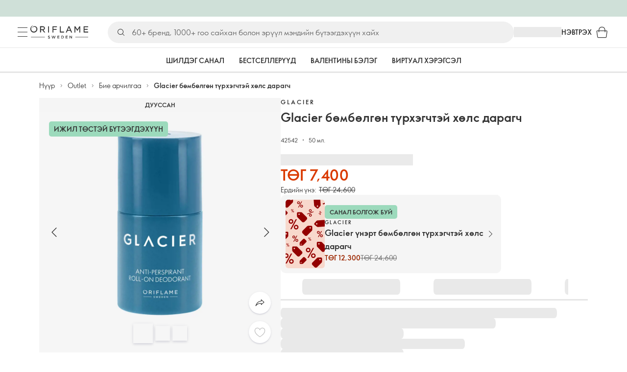

--- FILE ---
content_type: text/html; charset=utf-8
request_url: https://mn.oriflame.com/products/product/?code=42542
body_size: 54422
content:
<!DOCTYPE html><html lang="mn-MN"><head><meta charSet="utf-8" data-next-head=""/><meta name="viewport" content="width=device-width, initial-scale=1, shrink-to-fit=no" data-next-head=""/><meta name="robots" content="follow,index" data-next-head=""/><title data-next-head="">Glacier бөмбөлгөн түрхэгчтэй хөлс дарагч | Glacier|Glacier/rock Орифлэймээс</title><meta name="searchTitle" content="Glacier бөмбөлгөн түрхэгчтэй хөлс дарагч" data-next-head=""/><meta name="section" content="Products" data-next-head=""/><meta name="visibility" content="all" data-next-head=""/><meta name="segment" content="nosegment" data-next-head=""/><meta name="spo" content="no" data-next-head=""/><link rel="image_src" href="https://media-cdn.oriflame.com/productImage?externalMediaId=product-management-media%2fProducts%2f42542%2f42542_1.png&amp;MediaId=15315867&amp;Version=1&amp;q=90" data-next-head=""/><meta name="thumb" content="https://media-cdn.oriflame.com/productImage?externalMediaId=product-management-media%2fProducts%2f42542%2f42542_1.png&amp;MediaId=15315867&amp;Version=1&amp;q=90" data-next-head=""/><meta property="og:image" content="https://media-cdn.oriflame.com/productImage?externalMediaId=product-management-media%2fProducts%2f42542%2f42542_1.png&amp;MediaId=15315867&amp;Version=1&amp;q=90" data-next-head=""/><meta property="og:image:width" content="390" data-next-head=""/><meta property="og:image:height" content="390" data-next-head=""/><meta property="og:url" content="/products/product?code=42542" data-next-head=""/><meta name="header" content="Glacier бөмбөлгөн түрхэгчтэй хөлс дарагч | Glacier|Glacier/rock Орифлэймээс" data-next-head=""/><meta name="title" content="Glacier бөмбөлгөн түрхэгчтэй хөлс дарагч | Glacier|Glacier/rock Орифлэймээс" data-next-head=""/><meta property="og:title" content="Glacier бөмбөлгөн түрхэгчтэй хөлс дарагч | Glacier|Glacier/rock Орифлэймээс" data-next-head=""/><script type="application/ld+json" data-next-head="">{"@context":"https://schema.org","@type":"Product","name":"Glacier бөмбөлгөн түрхэгчтэй хөлс дарагч","description":null,"image":["https://media-cdn.oriflame.com/productImage?externalMediaId=product-management-media%2fProducts%2f42542%2f42542_1.png&MediaId=15315867&Version=1","https://media-cdn.oriflame.com/productImage?externalMediaId=product-management-media%2fProducts%2f42542%2f42542_3.png&MediaId=15315866&Version=1","https://media-cdn.oriflame.com/productImage?externalMediaId=product-management-media%2fProducts%2f42542%2f42542_4.png&MediaId=15315865&Version=1"],"sku":"42542","brand":{"@type":"Brand","name":"Glacier"},"offers":{"@type":"Offer","url":"/products/product?code=42542","price":7400,"priceCurrency":"MNT","availability":"https://schema.org/InStock","itemCondition":"https://schema.org/NewCondition"},"aggregateRating":{"@type":"AggregateRating","ratingValue":0,"reviewCount":0}}</script><link rel="preload" as="image" href="https://media-cdn.oriflame.com/productImage?externalMediaId=product-management-media%2fProducts%2f42542%2f42542_1.png&amp;MediaId=15315867&amp;Version=1" imageSrcSet="https://media-cdn.oriflame.com/productImage?externalMediaId=product-management-media%2FProducts%2F42542%2F42542_1.png&amp;MediaId=15315867&amp;Version=1&amp;w=800&amp;bc=%23f5f5f5&amp;ib=%23f5f5f5&amp;q=90&amp;imageFormat=WebP 400w,https://media-cdn.oriflame.com/productImage?externalMediaId=product-management-media%2FProducts%2F42542%2F42542_1.png&amp;MediaId=15315867&amp;Version=1&amp;w=1000&amp;bc=%23f5f5f5&amp;ib=%23f5f5f5&amp;q=90&amp;imageFormat=WebP 500w" imageSizes="(max-width: 400px) 400px, 500px" data-next-head=""/><script id="spcloader" type="text/javascript" src="https://sdk.privacy-center.org//d0d0293a-cd77-4ae7-a290-7861d5c8ff08/loader.js?target_type=notice&amp;target=QMZhzwTj"></script><meta name="documentBuiltAt" content="Mon Feb 02 2026 07:00:38 GMT+0100 (Central European Standard Time)"/><script>window.oriAppInsightsSettings = JSON.parse(`{"samplingPercentage":10,"connectionString":"InstrumentationKey=3f4abe98-c6c1-44aa-88d8-a57850ddc537;IngestionEndpoint=https://westeurope-1.in.applicationinsights.azure.com/;LiveEndpoint=https://westeurope.livediagnostics.monitor.azure.com/;ApplicationId=25218284-61cd-4163-b155-dfc4560b5bea","disablePageUnloadEvents":["unload"],"metricSamplingPercentage":10}`)</script><link rel="preconnect" href="https://clientapp-cdn.oriflame.com"/><link rel="preconnect" href="https://graphqlnet-we.oriflame.com"/><link rel="preconnect" href="https://static.oriflame.com"/><link rel="preconnect" href="https://sdk.privacy-center.org/"/><link rel="dns-prefetch" href="https://sdk.privacy-center.org/"/><link rel="preconnect" href="https://www.googletagmanager.com/gtm.js?id=GTM-MK5GQN"/><link rel="alternate" hrefLang="mn" href="https://mn.oriflame.com/products/product/?code=42542"/><link rel="icon" href="https://static.oriflame.com/favicons/online/v1/favicon.ico" crossorigin="anonymous"/><link rel="preload" as="style" crossorigin="anonymous" href="https://static.oriflame.com/fonts/v2/font-sans-ori.css"/><link rel="preload" as="font" crossorigin="anonymous" href="https://static.oriflame.com/fonts/v2/fonts/sans-regular.woff2"/><link rel="stylesheet" crossorigin="anonymous" href="https://static.oriflame.com/fonts/v2/font-sans-ori.css"/><link rel="preload" as="style" crossorigin="anonymous" href="https://static.oriflame.com/fonts/v2/font-sans-condensed-ori.css"/><link rel="stylesheet" crossorigin="anonymous" href="https://static.oriflame.com/fonts/v2/font-sans-condensed-ori.css"/><link rel="canonical" href="https://mn.oriflame.com/products/product/?code=42542"/><meta name="emotion-insertion-point" content=""/><style data-emotion="products-app-emotion-global tmbc4g">html{-webkit-font-smoothing:antialiased;-moz-osx-font-smoothing:grayscale;box-sizing:border-box;-webkit-text-size-adjust:100%;}*,*::before,*::after{box-sizing:inherit;}strong,b{font-weight:700;}body{margin:0;color:#333333;font-size:1.4rem;line-height:1.5;font-weight:normal;font-family:SansOri,SansOriFallback,sans-serif;background-color:#ffffff;}@media print{body{background-color:#ffffff;}}body::backdrop{background-color:#ffffff;}html{height:100%;webkit-text-size-adjust:100%;webkit-font-smoothing:antialiased;moz-osx-font-smoothing:grayscale;font-size:62.5%;}body{min-height:100%;margin:0;overflow:auto;font-size:1.4rem;}a{color:#333333;-webkit-text-decoration:none;text-decoration:none;}a:hover,a:focus{color:#227c66;}html,body,button,input,optgroup,select,textarea{font-family:SansOri,SansOriFallback,sans-serif;}article,aside,details,figcaption,figure,footer,header,hgroup,nav,section,summary,hr{display:block;}audio,canvas,video{display:inline-block;}audio:not([controls]){display:none;height:0;}iframe,button{border:none;}h1{font-size:2em;margin:.67em 0;}h1,h2,h3,h4,h5,h6{margin:0;font-weight:400;}b,strong{font-weight:700;}blockquote{margin:1em 0 1em 40px;}hr{height:1px;border:0;border-top:1px solid #cccccc;padding:0;}hr,p,pre{margin:1em 0;}code,pre{font-size:1rem;font-family:monospace,serif;}pre{white-space:pre-wrap;}small{font-size:80%;}sub,sup{font-size:75%;line-height:0;position:relative;vertical-align:baseline;}sup{top:-.5em;}sub{bottom:-.25em;}ol,ul{margin:0;padding:0;}nav ol,nav ul{list-style:none;list-style-image:none;}img{border:0;vertical-align:middle;max-width:100%;height:auto;}svg:not(:root){overflow:hidden;}label[for]{cursor:pointer;}button,input,select,textarea{font-size:1.6rem;margin:0;vertical-align:middle;}button,input{line-height:normal;}button,html input[type=button],input[type=reset],input[type=submit]{webkit-appearance:button;cursor:pointer;}button[disabled],html input[disabled],input[disabled]{cursor:default;}input[type=checkbox],input[type=radio]{webkit-box-sizing:border-box;box-sizing:border-box;padding:0;}input[type=text]::-ms-clear{display:none;}textarea{overflow:auto;vertical-align:top;}button::-moz-focus-inner,input::-moz-focus-inner{border:0;padding:0;}input[type=search]{box-sizing:content-box;webkit-appearance:textfield;webkit-box-sizing:content-box;}table{border-collapse:collapse;border-spacing:0;}th{font-weight:400;}body,button,figure{margin:0;}@media (hover: hover) and (pointer: fine){*{-ms-overflow-style:-ms-autohiding-scrollbar;scrollbar-width:thin;scrollbar-color:#cccccc transparent;}::-webkit-scrollbar{width:15px;height:15px;}::-webkit-scrollbar-track{background:transparent;}::-webkit-scrollbar-thumb{background:#cccccc;border-radius:13px;border:5px solid transparent;-webkit-background-clip:content-box;background-clip:content-box;}}</style><style data-emotion="products-app-emotion-global animation-c7515d">@-webkit-keyframes animation-c7515d{0%{opacity:1;}50%{opacity:0.4;}100%{opacity:1;}}@keyframes animation-c7515d{0%{opacity:1;}50%{opacity:0.4;}100%{opacity:1;}}</style><style data-emotion="products-app-emotion-global 1yu8u6p">.top-nav{--top-nav-height-animation:0.3s ease-in-out;--top-nav-height:64px;--top-nav-inner-height:64px;}.top-nav--is-mobile{--top-nav-height:60px;--top-nav-inner-height:60px;}.top-nav--with-top-area-banner{--top-nav-height:98px;--top-nav-inner-height:64px;}.top-nav--search-input-visible.top-nav--is-mobile{--top-nav-height:119px;--top-nav-inner-height:60px;}.top-nav--with-top-area-banner.top-nav--search-input-visible.top-nav--is-mobile{--top-nav-height:153px;--top-nav-inner-height:60px;}.top-nav--with-top-area-banner.top-nav--is-mobile{--top-nav-height:94px;--top-nav-inner-height:60px;}.top-nav--with-top-area-navigation{--top-nav-height:115px;--top-nav-inner-height:64px;}.top-nav--with-top-area-banner.top-nav--with-top-area-navigation{--top-nav-height:149px;--top-nav-inner-height:64px;}.top-nav--no-scroll{overflow:hidden;}#online-top-area-root{height:unset;}#top-area{height:var(--top-nav-height);-webkit-transition:height var(--top-nav-height-animation);transition:height var(--top-nav-height-animation);}</style><style data-emotion="products-app-emotion-global animation-t8evd4">@-webkit-keyframes animation-t8evd4{to{-webkit-background-position:200%;background-position:200%;}}@keyframes animation-t8evd4{to{-webkit-background-position:200%;background-position:200%;}}</style><style data-emotion="products-app-emotion-global animation-wiooy9">@-webkit-keyframes animation-wiooy9{0%{-webkit-transform:translateX(-100%);-moz-transform:translateX(-100%);-ms-transform:translateX(-100%);transform:translateX(-100%);}50%{-webkit-transform:translateX(100%);-moz-transform:translateX(100%);-ms-transform:translateX(100%);transform:translateX(100%);}100%{-webkit-transform:translateX(100%);-moz-transform:translateX(100%);-ms-transform:translateX(100%);transform:translateX(100%);}}@keyframes animation-wiooy9{0%{-webkit-transform:translateX(-100%);-moz-transform:translateX(-100%);-ms-transform:translateX(-100%);transform:translateX(-100%);}50%{-webkit-transform:translateX(100%);-moz-transform:translateX(100%);-ms-transform:translateX(100%);transform:translateX(100%);}100%{-webkit-transform:translateX(100%);-moz-transform:translateX(100%);-ms-transform:translateX(100%);transform:translateX(100%);}}</style><style data-emotion="products-app-emotion ozh9ux k3jsht c87wz4 8ttmd1 19sk4h4 cwp5q6 130kh19 f8nqa2 1txjm15 1iatin6 4cuwd 1vw230l 1coe3y3 fs4bep 6i170c 1g9eggs ofr7jn 1o8xjcm 1kffobv 1l6e05h kzomrz sr2yqc 32e4cm 6zayv0 o8i337 1f9ialp 1aq4pjx oeradv f1gwtp 130pqu8 16l2tip i8yde5 19j754h 17do188 fbp7a1 19l7y3c 18xi63 xx9001 p68l3 1jnjwkd qolpi5 1l4cwmj 11oh7t5 1i2pad7 um4hc9 51eq8m 1apn3o6 1h4wlu 1804v5 1q0l5mo 1nd5pgh zwhxl7 13luiqo 1k4dnb4 14snctx 1c7eoek 1ju0gy0 62dmjm 12b7gge 1oblxwh ibu6fl obajsm 15noza6 1vdxrt3 1faew6b pkfydd 1gdgazb 1h27bie 1cip6zq h7eqgo 1on9tcf 1lbksxq 12447rg gyp8mm 1s3sbff 8l8zjv 155ma42 1swdfp zly0pm 144ti71 wjcy9n 6zt60r hlgywo 1jvk7g2 57z2wl 18j9m1b kl6o13 12242kn 8cqsfh 128wqjs o40nju iv63w5 773pf3 1qn0wr5 2dks91 l6zfl0 2d2kwe 1deelmy 1sukmwm 1ru1yfc 397v4h 1fisrc5 ld3lqz 5fpov9 1nxtb28 f5yr99 1ijltwx 1s3phes 19p53hi 1xyaxzq qsaw8 16d9nlf 1gh31go ifdqgz z0oe1x xwhrpi 15ojik8 1q94rgb 1gnc3qn 1gcp7io 13ow91j 175s1dw 10m0jrq 1fxqtsw 1hbrs3p zkqgob 1ie293l 1d5ay1h 1a2bmyg 17sgruz 1mochzy bwqxza pmbnzr dnviak 1jhmcs1 1q37879 fan38g nt2t5f 1nrhkj6 gtqihi 1luvxqa 1oryob7 1j52cd2 bekd6q 1tcxjzr 1ymj0fp 1no1olf 1xeboy4 vyrwur mv5knr yvd7nc 1dnaxzp 1rqmzcg 1krjsrj unsbc2 1as1xsj i4a4z0 7xp3ia 1bk2896 1o1dcqp 1veg74h cvoqqf 1gqf33v kmtzhc qpd34f 1pr7qx9 mj81ae 8nt6mo mcovnp 1ytp386 15v6dky 7s7mx1 jeqxyp 79m3wj 1lsrqsq 1ndkbfb 1dhmhwl">.products-app-emotion-ozh9ux{margin:0;font-size:1.4rem;line-height:1.5;font-weight:normal;font-family:SansOri,SansOriFallback,sans-serif;color:#333333;-webkit-text-decoration:underline;text-decoration:underline;text-decoration-color:var(--Link-underlineColor);--Link-underlineColor:rgba(51, 51, 51, 0.4);cursor:pointer;text-decoration-color:currentcolor;padding:5px 15px;position:absolute;top:0;left:0;background-color:#ffffff;z-index:99999;-webkit-transform:translateX(-100%);-moz-transform:translateX(-100%);-ms-transform:translateX(-100%);transform:translateX(-100%);-webkit-transition:-webkit-transform 0.3s;transition:transform 0.3s;}.products-app-emotion-ozh9ux:hover{text-decoration-color:inherit;}.products-app-emotion-ozh9ux:hover{color:#227c66;}.products-app-emotion-ozh9ux:focus{-webkit-transform:translateX(0);-moz-transform:translateX(0);-ms-transform:translateX(0);transform:translateX(0);}.products-app-emotion-k3jsht{min-height:var(--top-nav-height, 94px);}@media (min-width:900px){.products-app-emotion-k3jsht{min-height:var(--top-nav-height, 149px);}}.products-app-emotion-c87wz4{-webkit-align-items:center;-webkit-box-align:center;-ms-flex-align:center;align-items:center;background-color:#ffffff;border-bottom:1px solid #e5e5e5;box-sizing:border-box;display:-webkit-box;display:-webkit-flex;display:-ms-flexbox;display:flex;height:var(--top-nav-inner-height, 60px);left:0;padding:0px 15px;position:fixed;top:34px;-webkit-transition:height var(--top-nav-height-animation, 0.3s ease-in-out),background-color 0.1s ease-in-out;transition:height var(--top-nav-height-animation, 0.3s ease-in-out),background-color 0.1s ease-in-out;width:100%;z-index:1100;}@media (min-width:900px){.products-app-emotion-c87wz4{border-bottom:1px solid #e5e5e5;height:var(--top-nav-inner-height, 64px);padding:0px 30px;}}.products-app-emotion-8ttmd1{-webkit-align-items:center;-webkit-box-align:center;-ms-flex-align:center;align-items:center;display:-webkit-box;display:-webkit-flex;display:-ms-flexbox;display:flex;gap:15px;}@media (min-width:600px){.products-app-emotion-8ttmd1{max-width:none;}}@media (min-width:900px){.products-app-emotion-8ttmd1{gap:20px;}}@media (min-width:1200px){.products-app-emotion-8ttmd1{gap:40px;}}.products-app-emotion-19sk4h4{position:relative;}.products-app-emotion-cwp5q6{display:-webkit-inline-box;display:-webkit-inline-flex;display:-ms-inline-flexbox;display:inline-flex;-webkit-align-items:center;-webkit-box-align:center;-ms-flex-align:center;align-items:center;-webkit-box-pack:center;-ms-flex-pack:center;-webkit-justify-content:center;justify-content:center;position:relative;box-sizing:border-box;-webkit-tap-highlight-color:transparent;background-color:transparent;outline:0;border:0;margin:0;border-radius:0;padding:0;cursor:pointer;-webkit-user-select:none;-moz-user-select:none;-ms-user-select:none;user-select:none;vertical-align:middle;-moz-appearance:none;-webkit-appearance:none;-webkit-text-decoration:none;text-decoration:none;color:inherit;color:#333333;font-size:2.8rem;height:24px;width:24px;}.products-app-emotion-cwp5q6::-moz-focus-inner{border-style:none;}.products-app-emotion-cwp5q6.Mui-disabled{pointer-events:none;cursor:default;}@media print{.products-app-emotion-cwp5q6{-webkit-print-color-adjust:exact;color-adjust:exact;}}@media (min-width:900px){.products-app-emotion-cwp5q6{height:32px;width:32px;-webkit-transition:background 0.5s ease;transition:background 0.5s ease;}.products-app-emotion-cwp5q6:focus-visible{outline:none;background:rgba(0, 0, 0, 0.12);border-radius:5px;}.products-app-emotion-cwp5q6:hover .burgerMenuIconLine{box-shadow:0px 2px 2px 0px rgba(0,0,66,0.08),0px 1px 5px 0px rgba(0,0,66,0.08);}}.products-app-emotion-130kh19{display:block;}@media (min-width:900px){.products-app-emotion-130kh19{display:none;}}.products-app-emotion-f8nqa2{background-color:#333333;height:1px;margin-bottom:6px;opacity:1;position:relative;-webkit-transform:translateX(0) rotate(0) translateY(0);-moz-transform:translateX(0) rotate(0) translateY(0);-ms-transform:translateX(0) rotate(0) translateY(0);transform:translateX(0) rotate(0) translateY(0);-webkit-transition:opacity 0.3s linear,-webkit-transform 0.3s linear;transition:opacity 0.3s linear,transform 0.3s linear;width:15px;}@media (min-width:900px){.products-app-emotion-f8nqa2{margin-bottom:8px;width:20px;}}.products-app-emotion-f8nqa2:nth-of-type(3){margin-bottom:0;}.products-app-emotion-1txjm15{display:none;}@media (min-width:900px){.products-app-emotion-1txjm15{display:block;}}.products-app-emotion-1iatin6{text-align:center;}.products-app-emotion-4cuwd{margin:0;font-size:1.4rem;line-height:1.5;font-weight:normal;font-family:SansOri,SansOriFallback,sans-serif;color:#333333;-webkit-text-decoration:underline;text-decoration:underline;text-decoration-color:var(--Link-underlineColor);--Link-underlineColor:rgba(51, 51, 51, 0.4);cursor:pointer;text-decoration-color:currentcolor;line-height:0;padding:5px;margin:-5px;display:block;-webkit-transition:background 0.5s ease;transition:background 0.5s ease;}.products-app-emotion-4cuwd:hover{text-decoration-color:inherit;}.products-app-emotion-4cuwd:hover{color:#227c66;}.products-app-emotion-4cuwd svg{fill:#333333;}.products-app-emotion-4cuwd:focus-visible{outline:none;background:rgba(0, 0, 0, 0.12);border-radius:5px;}.products-app-emotion-1vw230l{width:90px;-webkit-transition:width var(--top-nav-height-animation, 0.3s ease-in-out);transition:width var(--top-nav-height-animation, 0.3s ease-in-out);}@media (min-width:900px){.products-app-emotion-1vw230l{width:118px;}}.products-app-emotion-1coe3y3{-webkit-align-items:center;-webkit-box-align:center;-ms-flex-align:center;align-items:center;display:-webkit-box;display:-webkit-flex;display:-ms-flexbox;display:flex;gap:15px;justify-self:end;-webkit-box-pack:end;-ms-flex-pack:end;-webkit-justify-content:flex-end;justify-content:flex-end;margin-left:15px;width:100%;}@media (min-width:600px){.products-app-emotion-1coe3y3{-webkit-box-pack:end;-ms-flex-pack:end;-webkit-justify-content:end;justify-content:end;}}@media (min-width:900px){.products-app-emotion-1coe3y3{gap:20px;margin-left:20px;max-width:none;}}@media (min-width:1200px){.products-app-emotion-1coe3y3{gap:40px;margin-left:40px;}}.products-app-emotion-fs4bep{background:#ffffff;box-sizing:border-box;display:none;height:59px;justify-self:center;left:0;padding:0px 15px 15px 15px;position:fixed;top:var(--top-nav-height, 94px);width:100%;z-index:1050;}@media (min-width:900px){.products-app-emotion-fs4bep{background:transparent;display:block;height:44px;padding:0;position:static;}}.products-app-emotion-6i170c{display:-webkit-box;display:-webkit-flex;display:-ms-flexbox;display:flex;-webkit-flex-direction:column;-ms-flex-direction:column;flex-direction:column;-webkit-box-pack:center;-ms-flex-pack:center;-webkit-justify-content:center;justify-content:center;background:#ffffff;width:100%;border-radius:100px;}@media (min-width:900px){.products-app-emotion-6i170c{border-radius:25px;margin:0 auto;max-width:900px;}}.products-app-emotion-1g9eggs{-webkit-align-items:center;-webkit-box-align:center;-ms-flex-align:center;align-items:center;background:#f0f0f0;border-radius:100px;box-sizing:border-box;color:#777777;display:-webkit-box;display:-webkit-flex;display:-ms-flexbox;display:flex;font-size:2.3rem;height:44px;overflow:hidden;padding-left:15px;width:100%;}.products-app-emotion-1g9eggs svg{fill:#333333;}@media (min-width:900px){.products-app-emotion-1g9eggs{height:44px;visibility:visible;}}.products-app-emotion-ofr7jn{-webkit-user-select:none;-moz-user-select:none;-ms-user-select:none;user-select:none;width:1em;height:1em;display:inline-block;-webkit-flex-shrink:0;-ms-flex-negative:0;flex-shrink:0;-webkit-transition:fill 200ms cubic-bezier(0.4, 0, 0.2, 1) 0ms;transition:fill 200ms cubic-bezier(0.4, 0, 0.2, 1) 0ms;fill:currentColor;font-size:2.4rem;}.products-app-emotion-1o8xjcm{background:#f0f0f0;border:none;color:#333333;font-size:1.6rem;height:auto;line-height:1.5;margin-left:8px;width:100%;text-overflow:ellipsis;}.products-app-emotion-1o8xjcm:focus{outline:none;}.products-app-emotion-1o8xjcm::-webkit-input-placeholder{color:#666666;}.products-app-emotion-1o8xjcm::-moz-placeholder{color:#666666;}.products-app-emotion-1o8xjcm:-ms-input-placeholder{color:#666666;}.products-app-emotion-1o8xjcm::placeholder{color:#666666;}.products-app-emotion-1kffobv{display:-webkit-inline-box;display:-webkit-inline-flex;display:-ms-inline-flexbox;display:inline-flex;-webkit-align-items:center;-webkit-box-align:center;-ms-flex-align:center;align-items:center;-webkit-box-pack:center;-ms-flex-pack:center;-webkit-justify-content:center;justify-content:center;position:relative;box-sizing:border-box;-webkit-tap-highlight-color:transparent;background-color:transparent;outline:0;border:0;margin:0;border-radius:0;padding:0;cursor:pointer;-webkit-user-select:none;-moz-user-select:none;-ms-user-select:none;user-select:none;vertical-align:middle;-moz-appearance:none;-webkit-appearance:none;-webkit-text-decoration:none;text-decoration:none;color:inherit;color:#333333;display:none;font-size:3rem;}.products-app-emotion-1kffobv::-moz-focus-inner{border-style:none;}.products-app-emotion-1kffobv.Mui-disabled{pointer-events:none;cursor:default;}@media print{.products-app-emotion-1kffobv{-webkit-print-color-adjust:exact;color-adjust:exact;}}@media (max-width:899.95px){.products-app-emotion-1kffobv{display:-webkit-inline-box;display:-webkit-inline-flex;display:-ms-inline-flexbox;display:inline-flex;}}.products-app-emotion-1l6e05h{-webkit-user-select:none;-moz-user-select:none;-ms-user-select:none;user-select:none;width:1em;height:1em;display:inline-block;-webkit-flex-shrink:0;-ms-flex-negative:0;flex-shrink:0;-webkit-transition:fill 200ms cubic-bezier(0.4, 0, 0.2, 1) 0ms;transition:fill 200ms cubic-bezier(0.4, 0, 0.2, 1) 0ms;fill:currentColor;font-size:inherit;}.products-app-emotion-kzomrz{display:block;background-color:rgba(51, 51, 51, 0.11);height:1.2em;-webkit-animation:animation-c7515d 2s ease-in-out 0.5s infinite;animation:animation-c7515d 2s ease-in-out 0.5s infinite;display:block;}.products-app-emotion-sr2yqc{display:-webkit-inline-box;display:-webkit-inline-flex;display:-ms-inline-flexbox;display:inline-flex;-webkit-align-items:center;-webkit-box-align:center;-ms-flex-align:center;align-items:center;-webkit-box-pack:center;-ms-flex-pack:center;-webkit-justify-content:center;justify-content:center;position:relative;box-sizing:border-box;-webkit-tap-highlight-color:transparent;background-color:transparent;outline:0;border:0;margin:0;border-radius:0;padding:0;cursor:pointer;-webkit-user-select:none;-moz-user-select:none;-ms-user-select:none;user-select:none;vertical-align:middle;-moz-appearance:none;-webkit-appearance:none;-webkit-text-decoration:none;text-decoration:none;color:inherit;font-size:3rem;color:#333333;white-space:nowrap;text-transform:uppercase;}.products-app-emotion-sr2yqc::-moz-focus-inner{border-style:none;}.products-app-emotion-sr2yqc.Mui-disabled{pointer-events:none;cursor:default;}@media print{.products-app-emotion-sr2yqc{-webkit-print-color-adjust:exact;color-adjust:exact;}}@media (min-width:900px){.products-app-emotion-sr2yqc{display:none;}}.products-app-emotion-32e4cm{display:-webkit-inline-box;display:-webkit-inline-flex;display:-ms-inline-flexbox;display:inline-flex;-webkit-align-items:center;-webkit-box-align:center;-ms-flex-align:center;align-items:center;-webkit-box-pack:center;-ms-flex-pack:center;-webkit-justify-content:center;justify-content:center;position:relative;box-sizing:border-box;-webkit-tap-highlight-color:transparent;background-color:transparent;outline:0;border:0;margin:0;border-radius:0;padding:0;cursor:pointer;-webkit-user-select:none;-moz-user-select:none;-ms-user-select:none;user-select:none;vertical-align:middle;-moz-appearance:none;-webkit-appearance:none;-webkit-text-decoration:none;text-decoration:none;color:inherit;display:none;}.products-app-emotion-32e4cm::-moz-focus-inner{border-style:none;}.products-app-emotion-32e4cm.Mui-disabled{pointer-events:none;cursor:default;}@media print{.products-app-emotion-32e4cm{-webkit-print-color-adjust:exact;color-adjust:exact;}}@media (min-width:900px){.products-app-emotion-32e4cm{color:#333333;display:block;font-size:1.4rem;font-weight:700;-webkit-text-decoration:none;text-decoration:none;white-space:nowrap;text-transform:uppercase;}.products-app-emotion-32e4cm:hover,.products-app-emotion-32e4cm:focus,.products-app-emotion-32e4cm:active{color:#777777;cursor:pointer;}}.products-app-emotion-6zayv0{position:relative;display:-webkit-inline-box;display:-webkit-inline-flex;display:-ms-inline-flexbox;display:inline-flex;vertical-align:middle;-webkit-flex-shrink:0;-ms-flex-negative:0;flex-shrink:0;}.products-app-emotion-6zayv0 .MuiBadge-badge{border-radius:50%;}.products-app-emotion-o8i337{display:-webkit-inline-box;display:-webkit-inline-flex;display:-ms-inline-flexbox;display:inline-flex;-webkit-align-items:center;-webkit-box-align:center;-ms-flex-align:center;align-items:center;-webkit-box-pack:center;-ms-flex-pack:center;-webkit-justify-content:center;justify-content:center;position:relative;box-sizing:border-box;-webkit-tap-highlight-color:transparent;background-color:transparent;outline:0;border:0;margin:0;border-radius:0;padding:0;cursor:pointer;-webkit-user-select:none;-moz-user-select:none;-ms-user-select:none;user-select:none;vertical-align:middle;-moz-appearance:none;-webkit-appearance:none;-webkit-text-decoration:none;text-decoration:none;color:inherit;text-align:center;-webkit-flex:0 0 auto;-ms-flex:0 0 auto;flex:0 0 auto;font-size:2.4rem;padding:6px;border-radius:50%;box-shadow:none;min-height:24px;min-width:24px;width:-webkit-fit-content;width:-moz-fit-content;width:fit-content;height:-webkit-fit-content;height:-moz-fit-content;height:fit-content;color:#333333;-webkit-transition:background-color 250ms cubic-bezier(0.4, 0, 0.2, 1) 0ms,box-shadow 250ms cubic-bezier(0.4, 0, 0.2, 1) 0ms,border-color 250ms cubic-bezier(0.4, 0, 0.2, 1) 0ms,color 250ms cubic-bezier(0.4, 0, 0.2, 1) 0ms;transition:background-color 250ms cubic-bezier(0.4, 0, 0.2, 1) 0ms,box-shadow 250ms cubic-bezier(0.4, 0, 0.2, 1) 0ms,border-color 250ms cubic-bezier(0.4, 0, 0.2, 1) 0ms,color 250ms cubic-bezier(0.4, 0, 0.2, 1) 0ms;background-color:transparent;color:#333333;font-size:3rem;}.products-app-emotion-o8i337::-moz-focus-inner{border-style:none;}.products-app-emotion-o8i337.Mui-disabled{pointer-events:none;cursor:default;}@media print{.products-app-emotion-o8i337{-webkit-print-color-adjust:exact;color-adjust:exact;}}.products-app-emotion-o8i337:hover{color:#333333;background:rgba(51, 51, 51, 0.04);}@media (hover: none){.products-app-emotion-o8i337:hover{background:transparent;}}.products-app-emotion-o8i337:focus{color:#333333;}.products-app-emotion-o8i337:active{background:rgba(51, 51, 51, 0.04);}.products-app-emotion-o8i337:hover,.products-app-emotion-o8i337:focus,.products-app-emotion-o8i337:active{background-color:transparent;color:#333333;}.products-app-emotion-1f9ialp{display:-webkit-box;display:-webkit-flex;display:-ms-flexbox;display:flex;-webkit-flex-direction:row;-ms-flex-direction:row;flex-direction:row;-webkit-box-flex-wrap:wrap;-webkit-flex-wrap:wrap;-ms-flex-wrap:wrap;flex-wrap:wrap;-webkit-box-pack:center;-ms-flex-pack:center;-webkit-justify-content:center;justify-content:center;-webkit-align-content:center;-ms-flex-line-pack:center;align-content:center;-webkit-align-items:center;-webkit-box-align:center;-ms-flex-align:center;align-items:center;position:absolute;box-sizing:border-box;font-family:SansOri,SansOriFallback,sans-serif;font-weight:700;font-size:1.2rem;min-width:20px;line-height:1;padding:0 6px;height:20px;border-radius:10px;z-index:1;-webkit-transition:-webkit-transform 225ms cubic-bezier(0.4, 0, 0.2, 1) 0ms;transition:transform 225ms cubic-bezier(0.4, 0, 0.2, 1) 0ms;background-color:#9cdabc;color:#333333;top:14%;right:14%;-webkit-transform:scale(1) translate(50%, -50%);-moz-transform:scale(1) translate(50%, -50%);-ms-transform:scale(1) translate(50%, -50%);transform:scale(1) translate(50%, -50%);transform-origin:100% 0%;-webkit-transition:-webkit-transform 195ms cubic-bezier(0.4, 0, 0.2, 1) 0ms;transition:transform 195ms cubic-bezier(0.4, 0, 0.2, 1) 0ms;box-shadow:none;border:1px solid #ffffff;font-size:1rem;letter-spacing:0;line-height:1.5;height:22px;min-width:22px;border-radius:11px;padding:0 3px;top:20%;}.products-app-emotion-1f9ialp.MuiBadge-invisible{-webkit-transform:scale(0) translate(50%, -50%);-moz-transform:scale(0) translate(50%, -50%);-ms-transform:scale(0) translate(50%, -50%);transform:scale(0) translate(50%, -50%);}.products-app-emotion-1aq4pjx{background:#e1f4eb;color:#333333;cursor:default;display:-webkit-box;display:-webkit-flex;display:-ms-flexbox;display:flex;z-index:1300;height:34px;width:100vw;position:fixed;top:0;left:0;-webkit-align-items:center;-webkit-box-align:center;-ms-flex-align:center;align-items:center;-webkit-box-pack:center;-ms-flex-pack:center;-webkit-justify-content:center;justify-content:center;}.products-app-emotion-oeradv{display:block;background-color:rgba(51, 51, 51, 0.11);height:1.2em;-webkit-animation:animation-c7515d 2s ease-in-out 0.5s infinite;animation:animation-c7515d 2s ease-in-out 0.5s infinite;}.products-app-emotion-f1gwtp{display:none;}@media (min-width:900px){.products-app-emotion-f1gwtp{-webkit-align-items:center;-webkit-box-align:center;-ms-flex-align:center;align-items:center;display:-webkit-box;display:-webkit-flex;display:-ms-flexbox;display:flex;height:51px;-webkit-box-pack:center;-ms-flex-pack:center;-webkit-justify-content:center;justify-content:center;left:0;position:fixed;top:calc(var(--top-nav-height, 149px) - 51px);width:100vw;z-index:1100;}}.products-app-emotion-f1gwtp .MuiTabs-root{background-color:#ffffff;}.products-app-emotion-f1gwtp:empty{display:none;}.products-app-emotion-130pqu8{overflow:hidden;min-height:48px;-webkit-overflow-scrolling:touch;display:-webkit-box;display:-webkit-flex;display:-ms-flexbox;display:flex;-webkit-box-pack:center;-ms-flex-pack:center;-webkit-justify-content:center;justify-content:center;min-height:unset;position:relative;background-color:#fafafa;gap:30px;width:100%;}.products-app-emotion-130pqu8:after{position:absolute;bottom:0;content:"";width:100%;height:3px;background-color:#e5e5e5;}.products-app-emotion-130pqu8 .MuiTabs-indicator{display:none;}.products-app-emotion-16l2tip{display:grid;-webkit-flex:none;-ms-flex:none;flex:none;place-items:center;position:relative;width:48px;color:#333333;cursor:pointer;font-size:1.6rem;-webkit-tap-highlight-color:transparent;opacity:0;}.products-app-emotion-i8yde5{overflow-x:auto;overflow-y:hidden;scrollbar-width:none;}.products-app-emotion-i8yde5::-webkit-scrollbar{display:none;}.products-app-emotion-19j754h{position:relative;display:inline-block;-webkit-flex:1 1 auto;-ms-flex:1 1 auto;flex:1 1 auto;white-space:nowrap;scrollbar-width:none;overflow-x:auto;overflow-y:hidden;-webkit-box-flex:0;-webkit-flex-grow:0;-ms-flex-positive:0;flex-grow:0;z-index:1;}.products-app-emotion-19j754h::-webkit-scrollbar{display:none;}.products-app-emotion-17do188{display:-webkit-box;display:-webkit-flex;display:-ms-flexbox;display:flex;}.products-app-emotion-fbp7a1{display:-webkit-inline-box;display:-webkit-inline-flex;display:-ms-inline-flexbox;display:inline-flex;-webkit-align-items:center;-webkit-box-align:center;-ms-flex-align:center;align-items:center;-webkit-box-pack:center;-ms-flex-pack:center;-webkit-justify-content:center;justify-content:center;position:relative;box-sizing:border-box;-webkit-tap-highlight-color:transparent;background-color:transparent;outline:0;border:0;margin:0;border-radius:0;padding:0;cursor:pointer;-webkit-user-select:none;-moz-user-select:none;-ms-user-select:none;user-select:none;vertical-align:middle;-moz-appearance:none;-webkit-appearance:none;-webkit-text-decoration:none;text-decoration:none;color:inherit;font-size:1.4rem;line-height:1.25;font-weight:bold;font-family:SansOri,SansOriFallback,sans-serif;text-transform:uppercase;max-width:360px;min-width:90px;position:relative;min-height:48px;-webkit-flex-shrink:0;-ms-flex-negative:0;flex-shrink:0;padding:12px 16px;overflow:hidden;white-space:normal;text-align:center;-webkit-flex-direction:row;-ms-flex-direction:row;flex-direction:row;color:#555555;text-transform:none;min-width:unset;min-height:unset;font-size:1.4rem;padding:10px 4px;margin-right:20px;color:#666666;color:#333333;margin-right:30px;font-size:1.4rem;font-weight:700;min-width:60px;height:51px;max-width:unset;text-transform:uppercase;opacity:1;white-space:nowrap;-webkit-order:0;-ms-flex-order:0;order:0;}.products-app-emotion-fbp7a1::-moz-focus-inner{border-style:none;}.products-app-emotion-fbp7a1.Mui-disabled{pointer-events:none;cursor:default;}@media print{.products-app-emotion-fbp7a1{-webkit-print-color-adjust:exact;color-adjust:exact;}}.products-app-emotion-fbp7a1.Mui-selected{color:#9cdabc;}.products-app-emotion-fbp7a1.Mui-disabled{color:#aaaaaa;}@media (min-width:900px){.products-app-emotion-fbp7a1{min-width:unset;margin-right:60px;font-size:2rem;padding:12px 4px;}}@media (min-width:1200px){.products-app-emotion-fbp7a1{font-size:2rem;}}.products-app-emotion-fbp7a1:last-child{margin-right:0;}.products-app-emotion-fbp7a1.Mui-selected{color:#333333;}.products-app-emotion-fbp7a1:hover{color:#555555;}.products-app-emotion-fbp7a1:focus{color:#333333;}.products-app-emotion-fbp7a1:focus-visible{color:#333333;-webkit-text-decoration:underline;text-decoration:underline;}.products-app-emotion-fbp7a1.active{color:#555555;}.products-app-emotion-fbp7a1.MuiTab-root{padding:0;}.products-app-emotion-fbp7a1.Mui-selected{color:#555555;}@media (min-width:900px){.products-app-emotion-fbp7a1{margin-right:30px;font-size:1.4rem;}}.products-app-emotion-19l7y3c{display:-webkit-inline-box;display:-webkit-inline-flex;display:-ms-inline-flexbox;display:inline-flex;-webkit-align-items:center;-webkit-box-align:center;-ms-flex-align:center;align-items:center;-webkit-box-pack:center;-ms-flex-pack:center;-webkit-justify-content:center;justify-content:center;position:relative;box-sizing:border-box;-webkit-tap-highlight-color:transparent;background-color:transparent;outline:0;border:0;margin:0;border-radius:0;padding:0;cursor:pointer;-webkit-user-select:none;-moz-user-select:none;-ms-user-select:none;user-select:none;vertical-align:middle;-moz-appearance:none;-webkit-appearance:none;-webkit-text-decoration:none;text-decoration:none;color:inherit;font-size:1.4rem;line-height:1.25;font-weight:bold;font-family:SansOri,SansOriFallback,sans-serif;text-transform:uppercase;max-width:360px;min-width:90px;position:relative;min-height:48px;-webkit-flex-shrink:0;-ms-flex-negative:0;flex-shrink:0;padding:12px 16px;overflow:hidden;white-space:normal;text-align:center;-webkit-flex-direction:row;-ms-flex-direction:row;flex-direction:row;color:#555555;text-transform:none;min-width:unset;min-height:unset;font-size:1.4rem;padding:10px 4px;margin-right:20px;color:#666666;color:#333333;margin-right:30px;font-size:1.4rem;font-weight:700;min-width:60px;height:51px;max-width:unset;text-transform:uppercase;opacity:1;white-space:nowrap;-webkit-order:1;-ms-flex-order:1;order:1;}.products-app-emotion-19l7y3c::-moz-focus-inner{border-style:none;}.products-app-emotion-19l7y3c.Mui-disabled{pointer-events:none;cursor:default;}@media print{.products-app-emotion-19l7y3c{-webkit-print-color-adjust:exact;color-adjust:exact;}}.products-app-emotion-19l7y3c.Mui-selected{color:#9cdabc;}.products-app-emotion-19l7y3c.Mui-disabled{color:#aaaaaa;}@media (min-width:900px){.products-app-emotion-19l7y3c{min-width:unset;margin-right:60px;font-size:2rem;padding:12px 4px;}}@media (min-width:1200px){.products-app-emotion-19l7y3c{font-size:2rem;}}.products-app-emotion-19l7y3c:last-child{margin-right:0;}.products-app-emotion-19l7y3c.Mui-selected{color:#333333;}.products-app-emotion-19l7y3c:hover{color:#555555;}.products-app-emotion-19l7y3c:focus{color:#333333;}.products-app-emotion-19l7y3c:focus-visible{color:#333333;-webkit-text-decoration:underline;text-decoration:underline;}.products-app-emotion-19l7y3c.active{color:#555555;}.products-app-emotion-19l7y3c.MuiTab-root{padding:0;}.products-app-emotion-19l7y3c.Mui-selected{color:#555555;}@media (min-width:900px){.products-app-emotion-19l7y3c{margin-right:30px;font-size:1.4rem;}}.products-app-emotion-18xi63{display:-webkit-inline-box;display:-webkit-inline-flex;display:-ms-inline-flexbox;display:inline-flex;-webkit-align-items:center;-webkit-box-align:center;-ms-flex-align:center;align-items:center;-webkit-box-pack:center;-ms-flex-pack:center;-webkit-justify-content:center;justify-content:center;position:relative;box-sizing:border-box;-webkit-tap-highlight-color:transparent;background-color:transparent;outline:0;border:0;margin:0;border-radius:0;padding:0;cursor:pointer;-webkit-user-select:none;-moz-user-select:none;-ms-user-select:none;user-select:none;vertical-align:middle;-moz-appearance:none;-webkit-appearance:none;-webkit-text-decoration:none;text-decoration:none;color:inherit;font-size:1.4rem;line-height:1.25;font-weight:bold;font-family:SansOri,SansOriFallback,sans-serif;text-transform:uppercase;max-width:360px;min-width:90px;position:relative;min-height:48px;-webkit-flex-shrink:0;-ms-flex-negative:0;flex-shrink:0;padding:12px 16px;overflow:hidden;white-space:normal;text-align:center;-webkit-flex-direction:row;-ms-flex-direction:row;flex-direction:row;color:#555555;text-transform:none;min-width:unset;min-height:unset;font-size:1.4rem;padding:10px 4px;margin-right:20px;color:#666666;color:#333333;margin-right:30px;font-size:1.4rem;font-weight:700;min-width:60px;height:51px;max-width:unset;text-transform:uppercase;opacity:1;white-space:nowrap;-webkit-order:2;-ms-flex-order:2;order:2;}.products-app-emotion-18xi63::-moz-focus-inner{border-style:none;}.products-app-emotion-18xi63.Mui-disabled{pointer-events:none;cursor:default;}@media print{.products-app-emotion-18xi63{-webkit-print-color-adjust:exact;color-adjust:exact;}}.products-app-emotion-18xi63.Mui-selected{color:#9cdabc;}.products-app-emotion-18xi63.Mui-disabled{color:#aaaaaa;}@media (min-width:900px){.products-app-emotion-18xi63{min-width:unset;margin-right:60px;font-size:2rem;padding:12px 4px;}}@media (min-width:1200px){.products-app-emotion-18xi63{font-size:2rem;}}.products-app-emotion-18xi63:last-child{margin-right:0;}.products-app-emotion-18xi63.Mui-selected{color:#333333;}.products-app-emotion-18xi63:hover{color:#555555;}.products-app-emotion-18xi63:focus{color:#333333;}.products-app-emotion-18xi63:focus-visible{color:#333333;-webkit-text-decoration:underline;text-decoration:underline;}.products-app-emotion-18xi63.active{color:#555555;}.products-app-emotion-18xi63.MuiTab-root{padding:0;}.products-app-emotion-18xi63.Mui-selected{color:#555555;}@media (min-width:900px){.products-app-emotion-18xi63{margin-right:30px;font-size:1.4rem;}}.products-app-emotion-xx9001{display:-webkit-inline-box;display:-webkit-inline-flex;display:-ms-inline-flexbox;display:inline-flex;-webkit-align-items:center;-webkit-box-align:center;-ms-flex-align:center;align-items:center;-webkit-box-pack:center;-ms-flex-pack:center;-webkit-justify-content:center;justify-content:center;position:relative;box-sizing:border-box;-webkit-tap-highlight-color:transparent;background-color:transparent;outline:0;border:0;margin:0;border-radius:0;padding:0;cursor:pointer;-webkit-user-select:none;-moz-user-select:none;-ms-user-select:none;user-select:none;vertical-align:middle;-moz-appearance:none;-webkit-appearance:none;-webkit-text-decoration:none;text-decoration:none;color:inherit;font-size:1.4rem;line-height:1.25;font-weight:bold;font-family:SansOri,SansOriFallback,sans-serif;text-transform:uppercase;max-width:360px;min-width:90px;position:relative;min-height:48px;-webkit-flex-shrink:0;-ms-flex-negative:0;flex-shrink:0;padding:12px 16px;overflow:hidden;white-space:normal;text-align:center;-webkit-flex-direction:row;-ms-flex-direction:row;flex-direction:row;color:#555555;text-transform:none;min-width:unset;min-height:unset;font-size:1.4rem;padding:10px 4px;margin-right:20px;color:#666666;color:#333333;margin-right:30px;font-size:1.4rem;font-weight:700;min-width:60px;height:51px;max-width:unset;text-transform:uppercase;opacity:1;white-space:nowrap;-webkit-order:3;-ms-flex-order:3;order:3;}.products-app-emotion-xx9001::-moz-focus-inner{border-style:none;}.products-app-emotion-xx9001.Mui-disabled{pointer-events:none;cursor:default;}@media print{.products-app-emotion-xx9001{-webkit-print-color-adjust:exact;color-adjust:exact;}}.products-app-emotion-xx9001.Mui-selected{color:#9cdabc;}.products-app-emotion-xx9001.Mui-disabled{color:#aaaaaa;}@media (min-width:900px){.products-app-emotion-xx9001{min-width:unset;margin-right:60px;font-size:2rem;padding:12px 4px;}}@media (min-width:1200px){.products-app-emotion-xx9001{font-size:2rem;}}.products-app-emotion-xx9001:last-child{margin-right:0;}.products-app-emotion-xx9001.Mui-selected{color:#333333;}.products-app-emotion-xx9001:hover{color:#555555;}.products-app-emotion-xx9001:focus{color:#333333;}.products-app-emotion-xx9001:focus-visible{color:#333333;-webkit-text-decoration:underline;text-decoration:underline;}.products-app-emotion-xx9001.active{color:#555555;}.products-app-emotion-xx9001.MuiTab-root{padding:0;}.products-app-emotion-xx9001.Mui-selected{color:#555555;}@media (min-width:900px){.products-app-emotion-xx9001{margin-right:30px;font-size:1.4rem;}}.products-app-emotion-p68l3{background:#ffffff;box-sizing:border-box;display:none;height:59px;justify-self:center;left:0;padding:0px 15px 15px 15px;position:fixed;top:var(--top-nav-height, 94px);width:100%;z-index:1050;}@media (min-width:900px){.products-app-emotion-p68l3{background:transparent;display:none;height:44px;padding:0;position:static;}}.products-app-emotion-1jnjwkd{box-sizing:border-box;color:#333333;display:-webkit-box;display:-webkit-flex;display:-ms-flexbox;display:flex;-webkit-flex-direction:column;-ms-flex-direction:column;flex-direction:column;gap:50px;-webkit-box-pack:center;-ms-flex-pack:center;-webkit-justify-content:center;justify-content:center;max-width:100%;width:100%;}@media (min-width:900px){.products-app-emotion-1jnjwkd{gap:70px;}}.products-app-emotion-1jnjwkd *{box-sizing:border-box;}.products-app-emotion-qolpi5{margin:0px auto;width:100%;padding:0px 0px 0px 0px;}@media (min-width:900px){.products-app-emotion-qolpi5{max-width:calc(1230px + 2 * 60px);padding:0px 60px;}}.products-app-emotion-qolpi5:empty{display:none;}.products-app-emotion-1l4cwmj{display:-webkit-box;display:-webkit-flex;display:-ms-flexbox;display:flex;-webkit-flex-direction:column;-ms-flex-direction:column;flex-direction:column;-webkit-box-pack:center;-ms-flex-pack:center;-webkit-justify-content:center;justify-content:center;margin:auto;width:100%;}@media (min-width:900px){.products-app-emotion-1l4cwmj{-webkit-flex-direction:row;-ms-flex-direction:row;flex-direction:row;gap:40px;}}@media (min-width:900px){.products-app-emotion-11oh7t5{display:inline-block;height:-webkit-fit-content;height:-moz-fit-content;height:fit-content;max-width:613px;position:-webkit-sticky;position:sticky;top:var(--top-nav-height, 94px);width:42.5%;z-index:10;}@media (min-width:600px){.products-app-emotion-11oh7t5{top:var(--top-nav-height, 98px);}}@media (min-width:900px){.products-app-emotion-11oh7t5{max-width:500px;}}}.products-app-emotion-1i2pad7{padding:15px;background:#ffffff;}@media (min-width:900px){.products-app-emotion-1i2pad7{max-width:1230px;padding:15px 0px;width:calc(100vw - 2 * 60px);}}.products-app-emotion-um4hc9{margin:0;font-size:1.4rem;line-height:1.5;font-weight:normal;font-family:SansOri,SansOriFallback,sans-serif;color:#555555;font-size:1.2rem;color:inherit;margin:0;display:block;}@media (min-width:900px){.products-app-emotion-um4hc9{margin:0;}}@media (min-width:900px){.products-app-emotion-um4hc9{display:none;}}.products-app-emotion-51eq8m{display:-webkit-box;display:-webkit-flex;display:-ms-flexbox;display:flex;-webkit-box-flex-wrap:wrap;-webkit-flex-wrap:wrap;-ms-flex-wrap:wrap;flex-wrap:wrap;-webkit-align-items:center;-webkit-box-align:center;-ms-flex-align:center;align-items:center;padding:0;margin:0;list-style:none;}.products-app-emotion-1apn3o6{display:grid;grid-template-columns:18px auto;-webkit-align-items:center;-webkit-box-align:center;-ms-flex-align:center;align-items:center;gap:5px;}.products-app-emotion-1h4wlu{-webkit-user-select:none;-moz-user-select:none;-ms-user-select:none;user-select:none;width:1em;height:1em;display:inline-block;-webkit-flex-shrink:0;-ms-flex-negative:0;flex-shrink:0;-webkit-transition:fill 200ms cubic-bezier(0.4, 0, 0.2, 1) 0ms;transition:fill 200ms cubic-bezier(0.4, 0, 0.2, 1) 0ms;fill:currentColor;font-size:2.4rem;font-size:1.8rem;}.products-app-emotion-1804v5{margin:0;font-size:1.4rem;line-height:1.5;font-weight:normal;font-family:SansOri,SansOriFallback,sans-serif;color:inherit;-webkit-text-decoration:underline;text-decoration:underline;cursor:pointer;text-decoration-color:currentcolor;color:inherit;color:inherit;-webkit-text-decoration:none;text-decoration:none;white-space:nowrap;overflow:hidden;text-overflow:ellipsis;max-width:90vw;font-weight:normal;}.products-app-emotion-1804v5:hover{text-decoration-color:inherit;}.products-app-emotion-1804v5:hover{color:#227c66;}.products-app-emotion-1804v5:hover,.products-app-emotion-1804v5:focus{color:inherit;-webkit-text-decoration:underline;text-decoration:underline;}.products-app-emotion-1q0l5mo{margin:0;font-size:1.4rem;line-height:1.5;font-weight:normal;font-family:SansOri,SansOriFallback,sans-serif;color:#555555;font-size:1.2rem;color:inherit;margin:0;display:none;}@media (min-width:900px){.products-app-emotion-1q0l5mo{margin:0;}}@media (min-width:900px){.products-app-emotion-1q0l5mo{display:block;}}.products-app-emotion-1nd5pgh{display:-webkit-box;display:-webkit-flex;display:-ms-flexbox;display:flex;-webkit-user-select:none;-moz-user-select:none;-ms-user-select:none;user-select:none;margin-left:8px;margin-right:8px;}.products-app-emotion-zwhxl7{-webkit-user-select:none;-moz-user-select:none;-ms-user-select:none;user-select:none;width:1em;height:1em;display:inline-block;-webkit-flex-shrink:0;-ms-flex-negative:0;flex-shrink:0;-webkit-transition:fill 200ms cubic-bezier(0.4, 0, 0.2, 1) 0ms;transition:fill 200ms cubic-bezier(0.4, 0, 0.2, 1) 0ms;fill:currentColor;font-size:2.4rem;font-size:1rem;}.products-app-emotion-13luiqo{margin:0;font-size:1.4rem;line-height:1.5;font-weight:normal;font-family:SansOri,SansOriFallback,sans-serif;color:inherit;color:inherit;-webkit-text-decoration:none;text-decoration:none;white-space:nowrap;overflow:hidden;text-overflow:ellipsis;max-width:90vw;font-weight:bold;}.products-app-emotion-1k4dnb4{justify-self:center;margin-bottom:15px;max-width:500px;position:relative;width:100%;}@media (min-width:900px){.products-app-emotion-1k4dnb4{-webkit-flex:0 0 42.5%;-ms-flex:0 0 42.5%;flex:0 0 42.5%;margin-bottom:0;position:-webkit-sticky;position:sticky;top:120px;}}.products-app-emotion-14snctx{-webkit-align-items:center;-webkit-box-align:center;-ms-flex-align:center;align-items:center;background:#f5f5f5;display:-webkit-box;display:-webkit-flex;display:-ms-flexbox;display:flex;-webkit-box-pack:center;-ms-flex-pack:center;-webkit-justify-content:center;justify-content:center;padding:5px 10px;}.products-app-emotion-1c7eoek{color:#333333;font-family:SansOri,SansOriFallback,sans-serif;font-size:1.2rem;font-weight:700;display:-webkit-box;-webkit-line-clamp:0;-webkit-box-orient:vertical;width:auto;text-transform:uppercase;overflow:visible;}.products-app-emotion-1ju0gy0{position:absolute;width:100%;z-index:3;}.products-app-emotion-62dmjm{z-index:1;margin:15px 0px 0px 15px;}@media (min-width:900px){.products-app-emotion-62dmjm{margin:20px 0px 0px 20px;}}.products-app-emotion-12b7gge{max-width:100%;font-family:SansOri,SansOriFallback,sans-serif;font-size:1.3rem;display:-webkit-inline-box;display:-webkit-inline-flex;display:-ms-inline-flexbox;display:inline-flex;-webkit-align-items:center;-webkit-box-align:center;-ms-flex-align:center;align-items:center;-webkit-box-pack:center;-ms-flex-pack:center;-webkit-justify-content:center;justify-content:center;height:32px;color:#333333;background-color:rgba(0, 0, 0, 0.08);border-radius:16px;white-space:nowrap;-webkit-transition:background-color 300ms cubic-bezier(0.4, 0, 0.2, 1) 0ms,box-shadow 300ms cubic-bezier(0.4, 0, 0.2, 1) 0ms;transition:background-color 300ms cubic-bezier(0.4, 0, 0.2, 1) 0ms,box-shadow 300ms cubic-bezier(0.4, 0, 0.2, 1) 0ms;cursor:unset;outline:0;-webkit-text-decoration:none;text-decoration:none;border:0;padding:0;vertical-align:middle;box-sizing:border-box;background-color:#9cdabc;color:#333333;font-weight:bold;font-size:1.2rem;border-radius:5px;padding-top:5px;padding-bottom:5px;line-height:1;text-transform:uppercase;height:28px;color:#333333;background:#9cdabc;font-size:1.4rem;height:31px;}.products-app-emotion-12b7gge.Mui-disabled{opacity:0.38;pointer-events:none;}.products-app-emotion-12b7gge .MuiChip-avatar{margin-left:5px;margin-right:-6px;width:24px;height:24px;color:#555555;font-size:1.2rem;}.products-app-emotion-12b7gge .MuiChip-avatarColorPrimary{color:#333333;background-color:#227c66;}.products-app-emotion-12b7gge .MuiChip-avatarColorSecondary{color:#ffffff;background-color:#00575f;}.products-app-emotion-12b7gge .MuiChip-avatarSmall{margin-left:4px;margin-right:-4px;width:18px;height:18px;font-size:1rem;}.products-app-emotion-12b7gge .MuiChip-icon{margin-left:5px;margin-right:-6px;}.products-app-emotion-12b7gge .MuiChip-deleteIcon{-webkit-tap-highlight-color:transparent;color:rgba(51, 51, 51, 0.26);font-size:22px;cursor:pointer;margin:0 5px 0 -6px;}.products-app-emotion-12b7gge .MuiChip-deleteIcon:hover{color:rgba(51, 51, 51, 0.4);}.products-app-emotion-12b7gge .MuiChip-deleteIcon{color:rgba(51, 51, 51, 0.7);}.products-app-emotion-12b7gge .MuiChip-deleteIcon:hover,.products-app-emotion-12b7gge .MuiChip-deleteIcon:active{color:#333333;}.products-app-emotion-12b7gge .MuiChip-icon{color:#555555;}.products-app-emotion-12b7gge .MuiChip-icon{color:inherit;}.products-app-emotion-12b7gge.MuiChip-clickable:hover{color:#ffffff;}.products-app-emotion-12b7gge.MuiChip-clickable.Mui-focusVisible,.products-app-emotion-12b7gge.MuiChip-deletable.Mui-focusVisible{background:#227c66;color:#ffffff;}.products-app-emotion-12b7gge .MuiChip-deleteIcon{color:#333333;}.products-app-emotion-12b7gge .MuiChip-deleteIcon:hover{color:#e1f4eb;}.products-app-emotion-1oblxwh{overflow:hidden;text-overflow:ellipsis;padding-left:12px;padding-right:12px;white-space:nowrap;display:-webkit-box;display:-webkit-flex;display:-ms-flexbox;display:flex;-webkit-align-items:center;-webkit-box-align:center;-ms-flex-align:center;align-items:center;padding-left:10px;padding-right:10px;height:21px;}.products-app-emotion-ibu6fl{bottom:15px;display:grid;gap:15px;position:absolute;right:15px;text-align:center;z-index:10;}@media (min-width:900px){.products-app-emotion-ibu6fl{bottom:20px;right:20px;}}.products-app-emotion-obajsm{display:-webkit-inline-box;display:-webkit-inline-flex;display:-ms-inline-flexbox;display:inline-flex;-webkit-align-items:center;-webkit-box-align:center;-ms-flex-align:center;align-items:center;-webkit-box-pack:center;-ms-flex-pack:center;-webkit-justify-content:center;justify-content:center;position:relative;box-sizing:border-box;-webkit-tap-highlight-color:transparent;background-color:transparent;outline:0;border:0;margin:0;border-radius:0;padding:0;cursor:pointer;-webkit-user-select:none;-moz-user-select:none;-ms-user-select:none;user-select:none;vertical-align:middle;-moz-appearance:none;-webkit-appearance:none;-webkit-text-decoration:none;text-decoration:none;color:inherit;text-align:center;-webkit-flex:0 0 auto;-ms-flex:0 0 auto;flex:0 0 auto;font-size:2.7rem;padding:9px;border-radius:50%;box-shadow:0px 2px 2px 0px rgba(0,0,66,0.08),0px 1px 5px 0px rgba(0,0,66,0.08);min-height:24px;min-width:24px;width:-webkit-fit-content;width:-moz-fit-content;width:fit-content;height:-webkit-fit-content;height:-moz-fit-content;height:fit-content;color:#333333;-webkit-transition:background-color 250ms cubic-bezier(0.4, 0, 0.2, 1) 0ms,box-shadow 250ms cubic-bezier(0.4, 0, 0.2, 1) 0ms,border-color 250ms cubic-bezier(0.4, 0, 0.2, 1) 0ms,color 250ms cubic-bezier(0.4, 0, 0.2, 1) 0ms;transition:background-color 250ms cubic-bezier(0.4, 0, 0.2, 1) 0ms,box-shadow 250ms cubic-bezier(0.4, 0, 0.2, 1) 0ms,border-color 250ms cubic-bezier(0.4, 0, 0.2, 1) 0ms,color 250ms cubic-bezier(0.4, 0, 0.2, 1) 0ms;background:#ffffff;}.products-app-emotion-obajsm::-moz-focus-inner{border-style:none;}.products-app-emotion-obajsm.Mui-disabled{pointer-events:none;cursor:default;}@media print{.products-app-emotion-obajsm{-webkit-print-color-adjust:exact;color-adjust:exact;}}.products-app-emotion-obajsm:hover{color:#333333;background:#ffffff;box-shadow:0px 3px 4px 0px rgba(0,0,66,0.08),0px 1px 8px 0px rgba(0,0,66,0.08);}@media (hover: none){.products-app-emotion-obajsm:hover{box-shadow:0px 2px 2px 0px rgba(0,0,66,0.08),0px 1px 5px 0px rgba(0,0,66,0.08);background:#ffffff;}}.products-app-emotion-obajsm:focus{color:#333333;}.products-app-emotion-obajsm:focus-visible{color:#333333;box-shadow:0px 6px 10px 0px rgba(0,0,66,0.08),0px 1px 18px 0px rgba(0,0,66,0.08);}.products-app-emotion-15noza6{display:-webkit-inline-box;display:-webkit-inline-flex;display:-ms-inline-flexbox;display:inline-flex;-webkit-align-items:center;-webkit-box-align:center;-ms-flex-align:center;align-items:center;-webkit-box-pack:center;-ms-flex-pack:center;-webkit-justify-content:center;justify-content:center;position:relative;box-sizing:border-box;-webkit-tap-highlight-color:transparent;background-color:transparent;outline:0;border:0;margin:0;border-radius:0;padding:0;cursor:pointer;-webkit-user-select:none;-moz-user-select:none;-ms-user-select:none;user-select:none;vertical-align:middle;-moz-appearance:none;-webkit-appearance:none;-webkit-text-decoration:none;text-decoration:none;color:inherit;text-align:center;-webkit-flex:0 0 auto;-ms-flex:0 0 auto;flex:0 0 auto;font-size:2.7rem;padding:9px;border-radius:50%;box-shadow:0px 2px 2px 0px rgba(0,0,66,0.08),0px 1px 5px 0px rgba(0,0,66,0.08);min-height:24px;min-width:24px;width:-webkit-fit-content;width:-moz-fit-content;width:fit-content;height:-webkit-fit-content;height:-moz-fit-content;height:fit-content;color:#bbbbbb;-webkit-transition:background-color 250ms cubic-bezier(0.4, 0, 0.2, 1) 0ms,box-shadow 250ms cubic-bezier(0.4, 0, 0.2, 1) 0ms,border-color 250ms cubic-bezier(0.4, 0, 0.2, 1) 0ms,color 250ms cubic-bezier(0.4, 0, 0.2, 1) 0ms;transition:background-color 250ms cubic-bezier(0.4, 0, 0.2, 1) 0ms,box-shadow 250ms cubic-bezier(0.4, 0, 0.2, 1) 0ms,border-color 250ms cubic-bezier(0.4, 0, 0.2, 1) 0ms,color 250ms cubic-bezier(0.4, 0, 0.2, 1) 0ms;background:#ffffff;}.products-app-emotion-15noza6::-moz-focus-inner{border-style:none;}.products-app-emotion-15noza6.Mui-disabled{pointer-events:none;cursor:default;}@media print{.products-app-emotion-15noza6{-webkit-print-color-adjust:exact;color-adjust:exact;}}.products-app-emotion-15noza6:hover{color:#333333;background:#ffffff;box-shadow:0px 3px 4px 0px rgba(0,0,66,0.08),0px 1px 8px 0px rgba(0,0,66,0.08);}@media (hover: none){.products-app-emotion-15noza6:hover{box-shadow:0px 2px 2px 0px rgba(0,0,66,0.08),0px 1px 5px 0px rgba(0,0,66,0.08);background:#ffffff;}}.products-app-emotion-15noza6:focus{color:#333333;}.products-app-emotion-15noza6:focus-visible{color:#333333;box-shadow:0px 6px 10px 0px rgba(0,0,66,0.08),0px 1px 18px 0px rgba(0,0,66,0.08);}.products-app-emotion-15noza6:disabled .outlinedIcon{color:#bbbbbb;}.products-app-emotion-1vdxrt3{-webkit-align-items:center;-webkit-box-align:center;-ms-flex-align:center;align-items:center;display:-webkit-box;display:-webkit-flex;display:-ms-flexbox;display:flex;font-size:inherit;height:100%;-webkit-box-pack:center;-ms-flex-pack:center;-webkit-justify-content:center;justify-content:center;width:100%;}@media (min-width:900px){.products-app-emotion-1vdxrt3:hover .filledIcon{display:-webkit-box;display:-webkit-flex;display:-ms-flexbox;display:flex;}.products-app-emotion-1vdxrt3:hover .outlinedIcon{display:none;}}.products-app-emotion-1faew6b{color:#cf578a;display:none;}.products-app-emotion-pkfydd{color:#555555;display:-webkit-box;display:-webkit-flex;display:-ms-flexbox;display:flex;}.products-app-emotion-1gdgazb{padding:0;position:relative;}.products-app-emotion-1gdgazb:hover .active-pagination-step{-webkit-animation:none;animation:none;}.products-app-emotion-1gdgazb .keen-slider:not([data-keen-slider-disabled]){-webkit-align-content:flex-start;-ms-flex-line-pack:flex-start;align-content:flex-start;display:-webkit-box;display:-webkit-flex;display:-ms-flexbox;display:flex;-khtml-user-select:none;-ms-touch-action:pan-y;overflow:hidden;position:relative;touch-action:pan-y;-webkit-user-select:none;-moz-user-select:none;-ms-user-select:none;user-select:none;-webkit-tap-highlight-color:transparent;-webkit-touch-callout:none;width:100%;}.products-app-emotion-1gdgazb .keen-slider:not([data-keen-slider-disabled]) .keen-slider__slide{min-height:100%;overflow:hidden;position:relative;width:100%;}.products-app-emotion-1gdgazb .keen-slider:not([data-keen-slider-disabled])[data-keen-slider-reverse]{-webkit-flex-direction:row-reverse;-ms-flex-direction:row-reverse;flex-direction:row-reverse;}.products-app-emotion-1gdgazb .keen-slider:not([data-keen-slider-disabled])[data-keen-slider-v]{-webkit-box-flex-wrap:wrap;-webkit-flex-wrap:wrap;-ms-flex-wrap:wrap;flex-wrap:wrap;}.products-app-emotion-1gdgazb .keen-slider{aspect-ratio:1/1;}@media (min-width:900px){.products-app-emotion-1gdgazb{max-height:500px;max-width:500px;}}.products-app-emotion-1h27bie{cursor:-webkit-grab;cursor:grab;}.products-app-emotion-1h27bie:active{cursor:-webkit-grabbing;cursor:grabbing;}.products-app-emotion-1cip6zq{max-width:-webkit-fit-content;max-width:-moz-fit-content;max-width:fit-content;min-width:100%;}.products-app-emotion-h7eqgo{display:-webkit-box;display:-webkit-flex;display:-ms-flexbox;display:flex;height:100%;width:100%;}.products-app-emotion-h7eqgo img{height:100%;width:100%;}.products-app-emotion-1on9tcf:empty{-webkit-animation-duration:2s;animation-duration:2s;-webkit-animation-iteration-count:infinite;animation-iteration-count:infinite;-webkit-animation-name:animation-t8evd4;animation-name:animation-t8evd4;-webkit-animation-timing-function:linear;animation-timing-function:linear;aspect-ratio:1/1;background-color:#f5f5f5;background-image:linear-gradient(
      90deg,
      #f5f5f5 0,
      #e5e5e5 20%,
      #f5f5f5 40%
    );-webkit-background-position:0;background-position:0;background-repeat:no-repeat;-webkit-background-size:50% 100%;background-size:50% 100%;}.products-app-emotion-1lbksxq{-webkit-align-items:center;-webkit-box-align:center;-ms-flex-align:center;align-items:center;aspect-ratio:1/1;background:#f5f5f5;box-sizing:content-box;color:#e5e5e5;display:-webkit-box;display:-webkit-flex;display:-ms-flexbox;display:flex;height:100%;-webkit-box-pack:center;-ms-flex-pack:center;-webkit-justify-content:center;justify-content:center;left:0;position:absolute;top:0;width:100%;}.products-app-emotion-1lbksxq svg{height:100%;max-width:130px;width:40%;z-index:1;}.products-app-emotion-12447rg{display:block;background-color:rgba(51, 51, 51, 0.11);height:1.2em;position:relative;overflow:hidden;-webkit-mask-image:-webkit-radial-gradient(white, black);background:#f5f5f5;position:absolute;}.products-app-emotion-12447rg::after{background:linear-gradient(
                90deg,
                transparent,
                rgba(0, 0, 0, 0.04),
                transparent
              );content:"";position:absolute;-webkit-transform:translateX(-100%);-moz-transform:translateX(-100%);-ms-transform:translateX(-100%);transform:translateX(-100%);bottom:0;left:0;right:0;top:0;}.products-app-emotion-12447rg::after{-webkit-animation:animation-wiooy9 2s linear 0.5s infinite;animation:animation-wiooy9 2s linear 0.5s infinite;}.products-app-emotion-gyp8mm{visibility:hidden;}.products-app-emotion-1s3sbff{-webkit-align-items:center;-webkit-box-align:center;-ms-flex-align:center;align-items:center;display:-webkit-box;display:-webkit-flex;display:-ms-flexbox;display:flex;-webkit-box-pack:center;-ms-flex-pack:center;-webkit-justify-content:center;justify-content:center;text-align:center;width:100%;z-index:3;bottom:0;left:0;position:absolute;}.products-app-emotion-8l8zjv{box-shadow:0px 3px 4px 0px rgba(0,0,66,0.08),0px 1px 8px 0px rgba(0,0,66,0.08);cursor:default;display:inline-block;height:40px;margin:15px 2.5px;position:relative;-webkit-transition:margin 300ms,width 300ms,height 300ms;transition:margin 300ms,width 300ms,height 300ms;width:40px;}@media (min-width:600px){.products-app-emotion-8l8zjv{margin:20px 2.5px;}}.products-app-emotion-155ma42{-webkit-align-items:center;-webkit-box-align:center;-ms-flex-align:center;align-items:center;aspect-ratio:1/1;background:#f5f5f5;box-sizing:content-box;color:#e5e5e5;display:-webkit-box;display:-webkit-flex;display:-ms-flexbox;display:flex;height:100%;-webkit-box-pack:center;-ms-flex-pack:center;-webkit-justify-content:center;justify-content:center;left:0;position:relative;top:0;width:100%;}.products-app-emotion-155ma42 svg{height:100%;max-width:130px;width:40%;z-index:1;}.products-app-emotion-1swdfp{box-shadow:0px 3px 4px 0px rgba(0,0,66,0.08),0px 1px 8px 0px rgba(0,0,66,0.08);cursor:pointer;display:inline-block;height:30px;margin:20px 2.5px;position:relative;-webkit-transition:margin 300ms,width 300ms,height 300ms;transition:margin 300ms,width 300ms,height 300ms;width:30px;}@media (min-width:600px){.products-app-emotion-1swdfp{margin:25px 2.5px;}}.products-app-emotion-zly0pm{cursor:pointer;height:100%;left:0px;position:absolute;text-align:center;top:0;-webkit-transform:none;-moz-transform:none;-ms-transform:none;transform:none;width:60px;z-index:2;}.products-app-emotion-zly0pm:hover{background-color:rgba(0, 0, 0, 0.04);-webkit-transition:background-color 250ms cubic-bezier(0.4, 0, 0.2, 1) 0ms;transition:background-color 250ms cubic-bezier(0.4, 0, 0.2, 1) 0ms;}.products-app-emotion-zly0pm svg{height:100%;font-size:3.5rem;}@media (min-width:600px){.products-app-emotion-zly0pm{height:100%;}}.products-app-emotion-144ti71{cursor:pointer;height:100%;left:0px;position:absolute;text-align:center;top:0;-webkit-transform:none;-moz-transform:none;-ms-transform:none;transform:none;width:60px;z-index:2;left:unset;right:0px;}.products-app-emotion-144ti71:hover{background-color:rgba(0, 0, 0, 0.04);-webkit-transition:background-color 250ms cubic-bezier(0.4, 0, 0.2, 1) 0ms;transition:background-color 250ms cubic-bezier(0.4, 0, 0.2, 1) 0ms;}.products-app-emotion-144ti71 svg{height:100%;font-size:3.5rem;}@media (min-width:600px){.products-app-emotion-144ti71{height:100%;}}.products-app-emotion-wjcy9n{display:-webkit-box;display:-webkit-flex;display:-ms-flexbox;display:flex;-webkit-flex-direction:column;-ms-flex-direction:column;flex-direction:column;padding:0px 15px;position:relative;width:100%;gap:20px;}@media (min-width:900px){.products-app-emotion-wjcy9n{gap:30px;margin-top:50px;width:calc(57.5% - 40px);padding:0;}}.products-app-emotion-6zt60r{-webkit-align-items:flex-start;-webkit-box-align:flex-start;-ms-flex-align:flex-start;align-items:flex-start;display:-webkit-box;display:-webkit-flex;display:-ms-flexbox;display:flex;-webkit-flex-direction:column;-ms-flex-direction:column;flex-direction:column;-webkit-box-flex:1;-webkit-flex-grow:1;-ms-flex-positive:1;flex-grow:1;gap:30px;width:100%;}@media (min-width:900px){.products-app-emotion-6zt60r{max-width:613px;}}.products-app-emotion-hlgywo{display:grid;gap:15px;width:100%;}@media (min-width:900px){.products-app-emotion-hlgywo{gap:20px;}}.products-app-emotion-1jvk7g2{display:-webkit-box;display:-webkit-flex;display:-ms-flexbox;display:flex;-webkit-flex-direction:column;-ms-flex-direction:column;flex-direction:column;gap:15px;-webkit-order:1;-ms-flex-order:1;order:1;width:100%;-webkit-order:2;-ms-flex-order:2;order:2;width:100%;}@media (min-width:900px){.products-app-emotion-1jvk7g2{gap:20px;-webkit-order:3;-ms-flex-order:3;order:3;}}.products-app-emotion-1jvk7g2 .Shade-root{box-sizing:border-box;}.products-app-emotion-1jvk7g2 .Shade-root::before{height:100%;width:100%;}@media (min-width:900px){.products-app-emotion-1jvk7g2{-webkit-order:3;-ms-flex-order:3;order:3;}}.products-app-emotion-57z2wl{margin:0;font-size:1.2rem;line-height:1.5;font-family:SansOri,SansOriFallback,sans-serif;font-weight:400;overflow:hidden;display:-webkit-box;-webkit-box-orient:vertical;-webkit-line-clamp:2;color:#333333;font-size:1.2rem;}.products-app-emotion-57z2wl:empty{display:none;}.products-app-emotion-18j9m1b{display:inline-block;margin:10px;margin-bottom:4px;margin-top:0;background:currentColor;border-radius:50%;height:2px;width:2px;}.products-app-emotion-kl6o13{display:grid;gap:5px;-webkit-order:3;-ms-flex-order:3;order:3;}@media (min-width:900px){.products-app-emotion-kl6o13{-webkit-order:1;-ms-flex-order:1;order:1;}}.products-app-emotion-12242kn{margin:0;font-size:1.2rem;line-height:1.5;font-family:SansOri,SansOriFallback,sans-serif;font-weight:400;color:#333333;font-weight:700;-webkit-text-decoration:underline;text-decoration:underline;text-decoration-color:var(--Link-underlineColor);--Link-underlineColor:rgba(51, 51, 51, 0.4);cursor:pointer;text-decoration-color:currentcolor;display:-webkit-inline-box;display:-webkit-inline-flex;display:-ms-inline-flexbox;display:inline-flex;-webkit-text-decoration:none;text-decoration:none;text-transform:uppercase;letter-spacing:2.4px;}.products-app-emotion-12242kn:hover{text-decoration-color:inherit;}.products-app-emotion-12242kn:hover{color:#227c66;}@media (min-width:600px){.products-app-emotion-12242kn{letter-spacing:3px;}}.products-app-emotion-8cqsfh{margin:0;font-size:2rem;font-weight:bold;line-height:1.5;font-family:SansOri,SansOriFallback,sans-serif;color:#333333;font-weight:700;display:-webkit-box;overflow:hidden;text-decoration-line:none;-webkit-box-orient:vertical;-webkit-line-clamp:2;}@media (min-width:900px){.products-app-emotion-8cqsfh{font-size:2.5rem;line-height:1.4;}}.products-app-emotion-128wqjs{-webkit-align-items:center;-webkit-box-align:center;-ms-flex-align:center;align-items:center;display:-webkit-box;display:-webkit-flex;display:-ms-flexbox;display:flex;-webkit-box-flex-wrap:wrap;-webkit-flex-wrap:wrap;-ms-flex-wrap:wrap;flex-wrap:wrap;-webkit-order:4;-ms-flex-order:4;order:4;width:100%;}.products-app-emotion-o40nju{display:-webkit-box;display:-webkit-flex;display:-ms-flexbox;display:flex;-webkit-flex-direction:column;-ms-flex-direction:column;flex-direction:column;gap:5px;}.products-app-emotion-o40nju:empty{display:none;}.products-app-emotion-iv63w5{-webkit-align-items:baseline;-webkit-box-align:baseline;-ms-flex-align:baseline;align-items:baseline;display:-webkit-box;display:-webkit-flex;display:-ms-flexbox;display:flex;-webkit-flex-direction:column;-ms-flex-direction:column;flex-direction:column;gap:5px;}.products-app-emotion-773pf3{margin:0;font-size:2.5rem;font-weight:bold;line-height:1.4;font-family:SansOri,SansOriFallback,sans-serif;color:#da3a00;display:inline-block;white-space:nowrap;}@media (min-width:900px){.products-app-emotion-773pf3{font-size:3rem;line-height:1.3;}}@media (min-width:600px){.products-app-emotion-773pf3{display:block;}}.products-app-emotion-1qn0wr5{margin:0;font-size:1.4rem;line-height:1.5;font-weight:normal;font-family:SansOri,SansOriFallback,sans-serif;}.products-app-emotion-2dks91{color:inherit;padding-left:5px;-webkit-text-decoration:line-through;text-decoration:line-through;}.products-app-emotion-l6zfl0{display:-webkit-box;display:-webkit-flex;display:-ms-flexbox;display:flex;-webkit-flex-direction:column;-ms-flex-direction:column;flex-direction:column;gap:15px;width:100%;}.products-app-emotion-2d2kwe{-webkit-align-items:center;-webkit-box-align:center;-ms-flex-align:center;align-items:center;background:#f5f5f5;border-radius:10px;cursor:pointer;display:-webkit-box;display:-webkit-flex;display:-ms-flexbox;display:flex;-webkit-flex-direction:row;-ms-flex-direction:row;flex-direction:row;font-family:SansOri,SansOriFallback,sans-serif;gap:10px;max-width:450px;overflow:hidden;padding:10px;position:relative;}.products-app-emotion-2d2kwe:hover{color:#333333;background:#e5e5e5;}.products-app-emotion-2d2kwe:focus{color:#333333;outline:1px solid #111111;}.products-app-emotion-1deelmy{-webkit-align-content:center;-ms-flex-line-pack:center;align-content:center;border-radius:5px;height:140px;background-color:#f5f5f5;overflow:hidden;position:relative;max-width:80px;width:100%;}.products-app-emotion-1sukmwm{max-height:100%;max-width:100%;}.products-app-emotion-1ru1yfc{color:#333333;display:-webkit-box;display:-webkit-flex;display:-ms-flexbox;display:flex;-webkit-flex-direction:column;-ms-flex-direction:column;flex-direction:column;gap:10px;overflow:hidden;width:100%;}.products-app-emotion-397v4h{z-index:1;}.products-app-emotion-1fisrc5{max-width:100%;font-family:SansOri,SansOriFallback,sans-serif;font-size:1.3rem;display:-webkit-inline-box;display:-webkit-inline-flex;display:-ms-inline-flexbox;display:inline-flex;-webkit-align-items:center;-webkit-box-align:center;-ms-flex-align:center;align-items:center;-webkit-box-pack:center;-ms-flex-pack:center;-webkit-justify-content:center;justify-content:center;height:32px;color:#333333;background-color:rgba(0, 0, 0, 0.08);border-radius:16px;white-space:nowrap;-webkit-transition:background-color 300ms cubic-bezier(0.4, 0, 0.2, 1) 0ms,box-shadow 300ms cubic-bezier(0.4, 0, 0.2, 1) 0ms;transition:background-color 300ms cubic-bezier(0.4, 0, 0.2, 1) 0ms,box-shadow 300ms cubic-bezier(0.4, 0, 0.2, 1) 0ms;cursor:unset;outline:0;-webkit-text-decoration:none;text-decoration:none;border:0;padding:0;vertical-align:middle;box-sizing:border-box;height:24px;background-color:#9cdabc;color:#333333;font-weight:bold;font-size:1.2rem;border-radius:5px;padding-top:5px;padding-bottom:5px;line-height:1;text-transform:uppercase;height:28px;color:#333333;background:#9cdabc;}.products-app-emotion-1fisrc5.Mui-disabled{opacity:0.38;pointer-events:none;}.products-app-emotion-1fisrc5 .MuiChip-avatar{margin-left:5px;margin-right:-6px;width:24px;height:24px;color:#555555;font-size:1.2rem;}.products-app-emotion-1fisrc5 .MuiChip-avatarColorPrimary{color:#333333;background-color:#227c66;}.products-app-emotion-1fisrc5 .MuiChip-avatarColorSecondary{color:#ffffff;background-color:#00575f;}.products-app-emotion-1fisrc5 .MuiChip-avatarSmall{margin-left:4px;margin-right:-4px;width:18px;height:18px;font-size:1rem;}.products-app-emotion-1fisrc5 .MuiChip-icon{margin-left:5px;margin-right:-6px;}.products-app-emotion-1fisrc5 .MuiChip-deleteIcon{-webkit-tap-highlight-color:transparent;color:rgba(51, 51, 51, 0.26);font-size:22px;cursor:pointer;margin:0 5px 0 -6px;}.products-app-emotion-1fisrc5 .MuiChip-deleteIcon:hover{color:rgba(51, 51, 51, 0.4);}.products-app-emotion-1fisrc5 .MuiChip-icon{font-size:18px;margin-left:4px;margin-right:-4px;}.products-app-emotion-1fisrc5 .MuiChip-deleteIcon{font-size:16px;margin-right:4px;margin-left:-4px;}.products-app-emotion-1fisrc5 .MuiChip-deleteIcon{color:rgba(51, 51, 51, 0.7);}.products-app-emotion-1fisrc5 .MuiChip-deleteIcon:hover,.products-app-emotion-1fisrc5 .MuiChip-deleteIcon:active{color:#333333;}.products-app-emotion-1fisrc5 .MuiChip-icon{color:#555555;}.products-app-emotion-1fisrc5 .MuiChip-icon{color:inherit;}.products-app-emotion-1fisrc5.MuiChip-clickable:hover{color:#ffffff;}.products-app-emotion-1fisrc5.MuiChip-clickable.Mui-focusVisible,.products-app-emotion-1fisrc5.MuiChip-deletable.Mui-focusVisible{background:#227c66;color:#ffffff;}.products-app-emotion-1fisrc5 .MuiChip-deleteIcon{color:#333333;}.products-app-emotion-1fisrc5 .MuiChip-deleteIcon:hover{color:#e1f4eb;}.products-app-emotion-ld3lqz{overflow:hidden;text-overflow:ellipsis;padding-left:12px;padding-right:12px;white-space:nowrap;padding-left:8px;padding-right:8px;display:-webkit-box;display:-webkit-flex;display:-ms-flexbox;display:flex;-webkit-align-items:center;-webkit-box-align:center;-ms-flex-align:center;align-items:center;padding-left:10px;padding-right:10px;height:18px;}.products-app-emotion-5fpov9{margin:0;font-size:1.4rem;line-height:1.5;font-weight:normal;font-family:SansOri,SansOriFallback,sans-serif;display:-webkit-box;font-size:1rem;font-weight:700;letter-spacing:2px;overflow:hidden;text-overflow:ellipsis;text-transform:uppercase;-webkit-box-orient:vertical;-webkit-line-clamp:1;}.products-app-emotion-1nxtb28{margin:0;font-size:1.7rem;line-height:1.6;font-family:SansOri,SansOriFallback,sans-serif;font-weight:400;display:-webkit-box;font-weight:700;overflow:hidden;text-overflow:ellipsis;-webkit-box-orient:vertical;-webkit-line-clamp:2;}.products-app-emotion-f5yr99{-webkit-align-items:center;-webkit-box-align:center;-ms-flex-align:center;align-items:center;display:-webkit-box;display:-webkit-flex;display:-ms-flexbox;display:flex;-webkit-box-flex-wrap:wrap;-webkit-flex-wrap:wrap;-ms-flex-wrap:wrap;flex-wrap:wrap;gap:5px;}.products-app-emotion-1ijltwx{margin:0;font-size:1.4rem;line-height:1.5;font-weight:normal;font-family:SansOri,SansOriFallback,sans-serif;color:#9c2700;font-weight:700;}.products-app-emotion-1s3phes{margin:0;font-size:1.4rem;line-height:1.5;font-weight:normal;font-family:SansOri,SansOriFallback,sans-serif;color:#666666;}.products-app-emotion-19p53hi{display:grid;gap:15px;height:-webkit-fit-content;height:-moz-fit-content;height:fit-content;width:100%;}.products-app-emotion-19p53hi:empty{display:none;}.products-app-emotion-1xyaxzq:empty{display:none;}.products-app-emotion-qsaw8{width:100%;}.products-app-emotion-16d9nlf{overflow:hidden;min-height:48px;-webkit-overflow-scrolling:touch;display:-webkit-box;display:-webkit-flex;display:-ms-flexbox;display:flex;-webkit-box-pack:center;-ms-flex-pack:center;-webkit-justify-content:center;justify-content:center;min-height:unset;position:relative;}.products-app-emotion-16d9nlf:after{position:absolute;bottom:0;content:"";width:100%;height:3px;background-color:#e5e5e5;}.products-app-emotion-1gh31go{display:-webkit-inline-box;display:-webkit-inline-flex;display:-ms-inline-flexbox;display:inline-flex;-webkit-align-items:center;-webkit-box-align:center;-ms-flex-align:center;align-items:center;-webkit-box-pack:center;-ms-flex-pack:center;-webkit-justify-content:center;justify-content:center;position:relative;box-sizing:border-box;-webkit-tap-highlight-color:transparent;background-color:transparent;outline:0;border:0;margin:0;border-radius:0;padding:0;cursor:pointer;-webkit-user-select:none;-moz-user-select:none;-ms-user-select:none;user-select:none;vertical-align:middle;-moz-appearance:none;-webkit-appearance:none;-webkit-text-decoration:none;text-decoration:none;color:inherit;width:40px;-webkit-flex-shrink:0;-ms-flex-negative:0;flex-shrink:0;opacity:0.8;}.products-app-emotion-1gh31go::-moz-focus-inner{border-style:none;}.products-app-emotion-1gh31go.Mui-disabled{pointer-events:none;cursor:default;}@media print{.products-app-emotion-1gh31go{-webkit-print-color-adjust:exact;color-adjust:exact;}}.products-app-emotion-1gh31go.Mui-disabled{opacity:0;}.products-app-emotion-ifdqgz{-webkit-user-select:none;-moz-user-select:none;-ms-user-select:none;user-select:none;width:1em;height:1em;display:inline-block;-webkit-flex-shrink:0;-ms-flex-negative:0;flex-shrink:0;-webkit-transition:fill 200ms cubic-bezier(0.4, 0, 0.2, 1) 0ms;transition:fill 200ms cubic-bezier(0.4, 0, 0.2, 1) 0ms;fill:currentColor;font-size:2rem;}.products-app-emotion-z0oe1x{display:-webkit-inline-box;display:-webkit-inline-flex;display:-ms-inline-flexbox;display:inline-flex;-webkit-align-items:center;-webkit-box-align:center;-ms-flex-align:center;align-items:center;-webkit-box-pack:center;-ms-flex-pack:center;-webkit-justify-content:center;justify-content:center;position:relative;box-sizing:border-box;-webkit-tap-highlight-color:transparent;background-color:transparent;outline:0;border:0;margin:0;border-radius:0;padding:0;cursor:pointer;-webkit-user-select:none;-moz-user-select:none;-ms-user-select:none;user-select:none;vertical-align:middle;-moz-appearance:none;-webkit-appearance:none;-webkit-text-decoration:none;text-decoration:none;color:inherit;font-size:1.4rem;line-height:1.25;font-weight:bold;font-family:SansOri,SansOriFallback,sans-serif;text-transform:uppercase;max-width:360px;min-width:90px;position:relative;min-height:48px;-webkit-flex-shrink:0;-ms-flex-negative:0;flex-shrink:0;padding:12px 16px;overflow:hidden;white-space:normal;text-align:center;-webkit-flex-direction:column;-ms-flex-direction:column;flex-direction:column;color:#555555;text-transform:none;min-width:unset;min-height:unset;font-size:1.4rem;padding:10px 4px;margin-right:20px;color:#666666;}.products-app-emotion-z0oe1x::-moz-focus-inner{border-style:none;}.products-app-emotion-z0oe1x.Mui-disabled{pointer-events:none;cursor:default;}@media print{.products-app-emotion-z0oe1x{-webkit-print-color-adjust:exact;color-adjust:exact;}}.products-app-emotion-z0oe1x.Mui-selected{color:#9cdabc;}.products-app-emotion-z0oe1x.Mui-disabled{color:#aaaaaa;}@media (min-width:900px){.products-app-emotion-z0oe1x{min-width:unset;margin-right:60px;font-size:2rem;padding:12px 4px;}}@media (min-width:1200px){.products-app-emotion-z0oe1x{font-size:2rem;}}.products-app-emotion-z0oe1x:last-child{margin-right:0;}.products-app-emotion-z0oe1x.Mui-selected{color:#333333;}.products-app-emotion-xwhrpi{display:block;background-color:rgba(51, 51, 51, 0.11);height:1.2em;margin-top:0;margin-bottom:0;height:auto;transform-origin:0 55%;-webkit-transform:scale(1, 0.60);-moz-transform:scale(1, 0.60);-ms-transform:scale(1, 0.60);transform:scale(1, 0.60);border-radius:5px/8.3px;-webkit-animation:animation-c7515d 2s ease-in-out 0.5s infinite;animation:animation-c7515d 2s ease-in-out 0.5s infinite;-webkit-transform:none;-moz-transform:none;-ms-transform:none;transform:none;width:200px;height:27px;}.products-app-emotion-xwhrpi:empty:before{content:"\00a0";}@media (min-width:900px){.products-app-emotion-xwhrpi{height:32px;}}.products-app-emotion-15ojik8{padding:15px 0px;min-height:226px;}.products-app-emotion-1q94rgb{display:-webkit-box;display:-webkit-flex;display:-ms-flexbox;display:flex;-webkit-flex-direction:column;-ms-flex-direction:column;flex-direction:column;gap:15px;}.products-app-emotion-1gnc3qn{display:-webkit-box;display:-webkit-flex;display:-ms-flexbox;display:flex;-webkit-flex-direction:column;-ms-flex-direction:column;flex-direction:column;gap:5px;}.products-app-emotion-1gcp7io{display:block;background-color:rgba(51, 51, 51, 0.11);height:1.2em;margin-top:0;margin-bottom:0;height:auto;transform-origin:0 55%;-webkit-transform:scale(1, 0.60);-moz-transform:scale(1, 0.60);-ms-transform:scale(1, 0.60);transform:scale(1, 0.60);border-radius:5px/8.3px;-webkit-animation:animation-c7515d 2s ease-in-out 0.5s infinite;animation:animation-c7515d 2s ease-in-out 0.5s infinite;-webkit-transform:none;-moz-transform:none;-ms-transform:none;transform:none;width:90%;height:21px;}.products-app-emotion-1gcp7io:empty:before{content:"\00a0";}@media (min-width:900px){.products-app-emotion-1gcp7io{height:21px;}}.products-app-emotion-13ow91j{display:block;background-color:rgba(51, 51, 51, 0.11);height:1.2em;margin-top:0;margin-bottom:0;height:auto;transform-origin:0 55%;-webkit-transform:scale(1, 0.60);-moz-transform:scale(1, 0.60);-ms-transform:scale(1, 0.60);transform:scale(1, 0.60);border-radius:5px/8.3px;-webkit-animation:animation-c7515d 2s ease-in-out 0.5s infinite;animation:animation-c7515d 2s ease-in-out 0.5s infinite;-webkit-transform:none;-moz-transform:none;-ms-transform:none;transform:none;width:70%;height:21px;}.products-app-emotion-13ow91j:empty:before{content:"\00a0";}@media (min-width:900px){.products-app-emotion-13ow91j{height:21px;}}.products-app-emotion-175s1dw{display:block;background-color:rgba(51, 51, 51, 0.11);height:1.2em;margin-top:0;margin-bottom:0;height:auto;transform-origin:0 55%;-webkit-transform:scale(1, 0.60);-moz-transform:scale(1, 0.60);-ms-transform:scale(1, 0.60);transform:scale(1, 0.60);border-radius:5px/8.3px;-webkit-animation:animation-c7515d 2s ease-in-out 0.5s infinite;animation:animation-c7515d 2s ease-in-out 0.5s infinite;-webkit-transform:none;-moz-transform:none;-ms-transform:none;transform:none;width:40%;height:21px;}.products-app-emotion-175s1dw:empty:before{content:"\00a0";}@media (min-width:900px){.products-app-emotion-175s1dw{height:21px;}}.products-app-emotion-10m0jrq{display:block;background-color:rgba(51, 51, 51, 0.11);height:1.2em;margin-top:0;margin-bottom:0;height:auto;transform-origin:0 55%;-webkit-transform:scale(1, 0.60);-moz-transform:scale(1, 0.60);-ms-transform:scale(1, 0.60);transform:scale(1, 0.60);border-radius:5px/8.3px;-webkit-animation:animation-c7515d 2s ease-in-out 0.5s infinite;animation:animation-c7515d 2s ease-in-out 0.5s infinite;-webkit-transform:none;-moz-transform:none;-ms-transform:none;transform:none;width:60%;height:21px;}.products-app-emotion-10m0jrq:empty:before{content:"\00a0";}@media (min-width:900px){.products-app-emotion-10m0jrq{height:21px;}}.products-app-emotion-1fxqtsw{display:-webkit-box;display:-webkit-flex;display:-ms-flexbox;display:flex;padding:15px 0px;-webkit-flex-direction:column;-ms-flex-direction:column;flex-direction:column;-webkit-align-items:flex-start;-webkit-box-align:flex-start;-ms-flex-align:flex-start;align-items:flex-start;gap:15px;width:100%;border-top:1px solid #e5e5e5;border-bottom:1px solid #e5e5e5;color:#555555;}.products-app-emotion-1hbrs3p{display:-webkit-box;display:-webkit-flex;display:-ms-flexbox;display:flex;-webkit-align-items:flex-start;-webkit-box-align:flex-start;-ms-flex-align:flex-start;align-items:flex-start;gap:5px;width:100%;}.products-app-emotion-zkqgob{display:block;background-color:rgba(51, 51, 51, 0.11);height:1.2em;border-radius:5px;-webkit-animation:animation-c7515d 2s ease-in-out 0.5s infinite;animation:animation-c7515d 2s ease-in-out 0.5s infinite;width:2.4rem;height:2.4rem;}.products-app-emotion-1ie293l{display:block;background-color:rgba(51, 51, 51, 0.11);height:1.2em;-webkit-animation:animation-c7515d 2s ease-in-out 0.5s infinite;animation:animation-c7515d 2s ease-in-out 0.5s infinite;width:80%;height:21px;}@media (min-width:900px){.products-app-emotion-1ie293l{width:60%;}}.products-app-emotion-1d5ay1h{margin:0px auto;width:100%;padding:0px 15px 0px 15px;}@media (min-width:900px){.products-app-emotion-1d5ay1h{max-width:calc(1230px + 2 * 60px);padding:0px 60px;}}.products-app-emotion-1d5ay1h:empty{display:none;}.products-app-emotion-1a2bmyg{display:-webkit-box;display:-webkit-flex;display:-ms-flexbox;display:flex;-webkit-flex-direction:column;-ms-flex-direction:column;flex-direction:column;gap:20px;-webkit-align-items:center;-webkit-box-align:center;-ms-flex-align:center;align-items:center;-webkit-box-pack:center;-ms-flex-pack:center;-webkit-justify-content:center;justify-content:center;width:100%;padding:0px 15px;margin:0 auto;}@media (min-width:600px){.products-app-emotion-1a2bmyg{gap:30px;width:615px;padding:0;}}@media (min-width:900px){.products-app-emotion-1a2bmyg{width:930px;}}@media (min-width:1200px){.products-app-emotion-1a2bmyg{width:1245px;}}.products-app-emotion-17sgruz{display:-webkit-box;display:-webkit-flex;display:-ms-flexbox;display:flex;-webkit-flex-direction:column;-ms-flex-direction:column;flex-direction:column;gap:10px;-webkit-align-items:flex-start;-webkit-box-align:flex-start;-ms-flex-align:flex-start;align-items:flex-start;width:100%;}.products-app-emotion-1mochzy{display:-webkit-box;display:-webkit-flex;display:-ms-flexbox;display:flex;-webkit-align-items:flex-start;-webkit-box-align:flex-start;-ms-flex-align:flex-start;align-items:flex-start;-webkit-box-pack:justify;-webkit-justify-content:space-between;justify-content:space-between;width:100%;}.products-app-emotion-bwqxza{display:block;background-color:rgba(51, 51, 51, 0.11);height:1.2em;margin-top:0;margin-bottom:0;height:auto;transform-origin:0 55%;-webkit-transform:scale(1, 0.60);-moz-transform:scale(1, 0.60);-ms-transform:scale(1, 0.60);transform:scale(1, 0.60);border-radius:5px/8.3px;-webkit-animation:animation-c7515d 2s ease-in-out 0.5s infinite;animation:animation-c7515d 2s ease-in-out 0.5s infinite;}.products-app-emotion-bwqxza:empty:before{content:"\00a0";}.products-app-emotion-pmbnzr{display:none;gap:15px;-webkit-align-items:center;-webkit-box-align:center;-ms-flex-align:center;align-items:center;}@media (min-width:600px){.products-app-emotion-pmbnzr{display:-webkit-box;display:-webkit-flex;display:-ms-flexbox;display:flex;}}.products-app-emotion-dnviak{display:block;background-color:rgba(51, 51, 51, 0.11);height:1.2em;border-radius:50%;-webkit-animation:animation-c7515d 2s ease-in-out 0.5s infinite;animation:animation-c7515d 2s ease-in-out 0.5s infinite;}.products-app-emotion-1jhmcs1{display:-webkit-box;display:-webkit-flex;display:-ms-flexbox;display:flex;-webkit-flex-direction:column;-ms-flex-direction:column;flex-direction:column;gap:10px;-webkit-align-items:center;-webkit-box-align:center;-ms-flex-align:center;align-items:center;width:100%;}.products-app-emotion-1q37879{display:-webkit-box;display:-webkit-flex;display:-ms-flexbox;display:flex;height:595px;-webkit-align-items:center;-webkit-box-align:center;-ms-flex-align:center;align-items:center;width:100%;}.products-app-emotion-fan38g{width:100%;overflow:auto;margin:0 auto;scroll-snap-type:x mandatory;}@media (min-width:600px){.products-app-emotion-fan38g{max-width:615px;overflow:hidden;scroll-snap-type:none;}}@media (min-width:900px){.products-app-emotion-fan38g{max-width:930px;}}@media (min-width:1200px){.products-app-emotion-fan38g{max-width:1245px;}}.products-app-emotion-nt2t5f{display:-webkit-box;display:-webkit-flex;display:-ms-flexbox;display:flex;gap:15px;-webkit-align-items:center;-webkit-box-align:center;-ms-flex-align:center;align-items:center;min-height:568px;}.products-app-emotion-1nrhkj6{display:-webkit-box;display:-webkit-flex;display:-ms-flexbox;display:flex;-webkit-flex-shrink:0;-ms-flex-negative:0;flex-shrink:0;}.products-app-emotion-gtqihi{width:300px;height:568px;display:-webkit-box;display:-webkit-flex;display:-ms-flexbox;display:flex;-webkit-flex-direction:column;-ms-flex-direction:column;flex-direction:column;}.products-app-emotion-1luvxqa{width:300px;border-radius:5px 5px 0px 0px;display:block;background-color:rgba(51, 51, 51, 0.11);height:1.2em;-webkit-animation:animation-c7515d 2s ease-in-out 0.5s infinite;animation:animation-c7515d 2s ease-in-out 0.5s infinite;}.products-app-emotion-1oryob7{width:300px;height:118px;padding:10px;background-color:#ffffff;border:1px solid #bbbbbb;border-top:none;border-radius:0px 0px 5px 5px;box-sizing:border-box;display:-webkit-box;display:-webkit-flex;display:-ms-flexbox;display:flex;-webkit-flex-direction:column;-ms-flex-direction:column;flex-direction:column;gap:10px;}.products-app-emotion-1j52cd2{display:-webkit-box;display:-webkit-flex;display:-ms-flexbox;display:flex;gap:5px;}.products-app-emotion-bekd6q{width:300px;height:493px;display:-webkit-box;display:-webkit-flex;display:-ms-flexbox;display:flex;-webkit-flex-direction:column;-ms-flex-direction:column;flex-direction:column;}.products-app-emotion-1tcxjzr{width:100%;background:#f5f5f5;padding:40px 15px;}.products-app-emotion-1tcxjzr.testfreaks-section{display:none;}.products-app-emotion-1tcxjzr.testfreaks-section-loaded{display:block;}.products-app-emotion-1ymj0fp{display:-webkit-box;display:-webkit-flex;display:-ms-flexbox;display:flex;-webkit-flex-direction:column;-ms-flex-direction:column;flex-direction:column;gap:20px;}@media (min-width:900px){.products-app-emotion-1ymj0fp{width:900px;margin:0 auto;}}.products-app-emotion-1no1olf{margin:0;font-size:2.5rem;font-weight:bold;line-height:1.4;font-family:SansOri,SansOriFallback,sans-serif;}@media (min-width:900px){.products-app-emotion-1no1olf{font-size:3rem;line-height:1.3;}}.products-app-emotion-1xeboy4{margin:0;font-size:1.2rem;line-height:1.5;font-family:SansOri,SansOriFallback,sans-serif;font-weight:400;color:#333333;-webkit-text-decoration:underline;text-decoration:underline;text-decoration-color:var(--Link-underlineColor);--Link-underlineColor:rgba(51, 51, 51, 0.4);cursor:pointer;text-decoration-color:currentcolor;}.products-app-emotion-1xeboy4:hover{text-decoration-color:inherit;}.products-app-emotion-1xeboy4:hover{color:#227c66;}.products-app-emotion-vyrwur{margin:0px auto;width:100%;padding:0px 0px 0px 15px;}@media (min-width:900px){.products-app-emotion-vyrwur{max-width:calc(1230px + 2 * 60px);padding:0px 60px;}}.products-app-emotion-vyrwur:empty{display:none;}.products-app-emotion-mv5knr{padding:0;position:relative;}.products-app-emotion-mv5knr:hover .active-pagination-step{-webkit-animation:none;animation:none;}.products-app-emotion-mv5knr .keen-slider:not([data-keen-slider-disabled]){-webkit-align-content:flex-start;-ms-flex-line-pack:flex-start;align-content:flex-start;display:-webkit-box;display:-webkit-flex;display:-ms-flexbox;display:flex;-khtml-user-select:none;-ms-touch-action:pan-y;overflow:hidden;position:relative;touch-action:pan-y;-webkit-user-select:none;-moz-user-select:none;-ms-user-select:none;user-select:none;-webkit-tap-highlight-color:transparent;-webkit-touch-callout:none;width:100%;}.products-app-emotion-mv5knr .keen-slider:not([data-keen-slider-disabled]) .keen-slider__slide{min-height:100%;position:relative;width:100%;}.products-app-emotion-mv5knr .keen-slider:not([data-keen-slider-disabled])[data-keen-slider-reverse]{-webkit-flex-direction:row-reverse;-ms-flex-direction:row-reverse;flex-direction:row-reverse;}.products-app-emotion-mv5knr .keen-slider:not([data-keen-slider-disabled])[data-keen-slider-v]{-webkit-box-flex-wrap:wrap;-webkit-flex-wrap:wrap;-ms-flex-wrap:wrap;flex-wrap:wrap;}.products-app-emotion-yvd7nc{display:-webkit-box;display:-webkit-flex;display:-ms-flexbox;display:flex;-webkit-box-pack:justify;-webkit-justify-content:space-between;justify-content:space-between;-webkit-align-items:center;-webkit-box-align:center;-ms-flex-align:center;align-items:center;margin-bottom:20px;gap:5px;}@media (min-width:600px){.products-app-emotion-yvd7nc{margin-bottom:30px;}}.products-app-emotion-1dnaxzp{display:-webkit-box;display:-webkit-flex;display:-ms-flexbox;display:flex;-webkit-align-items:center;-webkit-box-align:center;-ms-flex-align:center;align-items:center;gap:5px;}.products-app-emotion-1rqmzcg{margin:0;font-size:2.5rem;font-weight:bold;line-height:1.4;font-family:SansOri,SansOriFallback,sans-serif;color:#333333;display:-webkit-box;-webkit-box-orient:vertical;-webkit-line-clamp:1;overflow:hidden;text-overflow:ellipsis;-webkit-user-select:none;-moz-user-select:none;-ms-user-select:none;user-select:none;}@media (min-width:900px){.products-app-emotion-1rqmzcg{font-size:3rem;line-height:1.3;}}.products-app-emotion-1krjsrj{display:-webkit-box;display:-webkit-flex;display:-ms-flexbox;display:flex;-webkit-flex-direction:row;-ms-flex-direction:row;flex-direction:row;gap:15px;}.products-app-emotion-unsbc2{display:-webkit-inline-box;display:-webkit-inline-flex;display:-ms-inline-flexbox;display:inline-flex;-webkit-align-items:center;-webkit-box-align:center;-ms-flex-align:center;align-items:center;-webkit-box-pack:center;-ms-flex-pack:center;-webkit-justify-content:center;justify-content:center;position:relative;box-sizing:border-box;-webkit-tap-highlight-color:transparent;background-color:transparent;outline:0;border:0;margin:0;border-radius:0;padding:0;cursor:pointer;-webkit-user-select:none;-moz-user-select:none;-ms-user-select:none;user-select:none;vertical-align:middle;-moz-appearance:none;-webkit-appearance:none;-webkit-text-decoration:none;text-decoration:none;color:inherit;text-align:center;-webkit-flex:0 0 auto;-ms-flex:0 0 auto;flex:0 0 auto;font-size:2.4rem;padding:6px;border-radius:50%;box-shadow:none;min-height:24px;min-width:24px;width:-webkit-fit-content;width:-moz-fit-content;width:fit-content;height:-webkit-fit-content;height:-moz-fit-content;height:fit-content;color:#999999;-webkit-transition:background-color 250ms cubic-bezier(0.4, 0, 0.2, 1) 0ms,box-shadow 250ms cubic-bezier(0.4, 0, 0.2, 1) 0ms,border-color 250ms cubic-bezier(0.4, 0, 0.2, 1) 0ms,color 250ms cubic-bezier(0.4, 0, 0.2, 1) 0ms;transition:background-color 250ms cubic-bezier(0.4, 0, 0.2, 1) 0ms,box-shadow 250ms cubic-bezier(0.4, 0, 0.2, 1) 0ms,border-color 250ms cubic-bezier(0.4, 0, 0.2, 1) 0ms,color 250ms cubic-bezier(0.4, 0, 0.2, 1) 0ms;background:#e5e5e5;background-color:#f5f5f5;}.products-app-emotion-unsbc2::-moz-focus-inner{border-style:none;}.products-app-emotion-unsbc2.Mui-disabled{pointer-events:none;cursor:default;}@media print{.products-app-emotion-unsbc2{-webkit-print-color-adjust:exact;color-adjust:exact;}}.products-app-emotion-unsbc2:hover{color:#333333;background-color:rgba(51, 51, 51, 0.12);}@media (hover: none){.products-app-emotion-unsbc2:hover{background-color:#f5f5f5;}}.products-app-emotion-unsbc2:focus{color:#333333;}.products-app-emotion-1as1xsj{display:-webkit-inline-box;display:-webkit-inline-flex;display:-ms-inline-flexbox;display:inline-flex;-webkit-align-items:center;-webkit-box-align:center;-ms-flex-align:center;align-items:center;-webkit-box-pack:center;-ms-flex-pack:center;-webkit-justify-content:center;justify-content:center;position:relative;box-sizing:border-box;-webkit-tap-highlight-color:transparent;background-color:transparent;outline:0;border:0;margin:0;border-radius:0;padding:0;cursor:pointer;-webkit-user-select:none;-moz-user-select:none;-ms-user-select:none;user-select:none;vertical-align:middle;-moz-appearance:none;-webkit-appearance:none;-webkit-text-decoration:none;text-decoration:none;color:inherit;text-align:center;-webkit-flex:0 0 auto;-ms-flex:0 0 auto;flex:0 0 auto;font-size:2.4rem;padding:6px;border-radius:50%;box-shadow:none;min-height:24px;min-width:24px;width:-webkit-fit-content;width:-moz-fit-content;width:fit-content;height:-webkit-fit-content;height:-moz-fit-content;height:fit-content;color:#333333;-webkit-transition:background-color 250ms cubic-bezier(0.4, 0, 0.2, 1) 0ms,box-shadow 250ms cubic-bezier(0.4, 0, 0.2, 1) 0ms,border-color 250ms cubic-bezier(0.4, 0, 0.2, 1) 0ms,color 250ms cubic-bezier(0.4, 0, 0.2, 1) 0ms;transition:background-color 250ms cubic-bezier(0.4, 0, 0.2, 1) 0ms,box-shadow 250ms cubic-bezier(0.4, 0, 0.2, 1) 0ms,border-color 250ms cubic-bezier(0.4, 0, 0.2, 1) 0ms,color 250ms cubic-bezier(0.4, 0, 0.2, 1) 0ms;background:#111111;background-color:#f5f5f5;}.products-app-emotion-1as1xsj::-moz-focus-inner{border-style:none;}.products-app-emotion-1as1xsj.Mui-disabled{pointer-events:none;cursor:default;}@media print{.products-app-emotion-1as1xsj{-webkit-print-color-adjust:exact;color-adjust:exact;}}.products-app-emotion-1as1xsj:hover{color:#333333;background-color:rgba(51, 51, 51, 0.12);}@media (hover: none){.products-app-emotion-1as1xsj:hover{background-color:#f5f5f5;}}.products-app-emotion-1as1xsj:focus{color:#333333;}.products-app-emotion-i4a4z0{cursor:-webkit-grab;cursor:grab;padding:2px;}.products-app-emotion-i4a4z0:active{cursor:-webkit-grabbing;cursor:grabbing;}.products-app-emotion-7xp3ia{max-width:-webkit-fit-content;max-width:-moz-fit-content;max-width:fit-content;min-width:175px;-webkit-transform:translate3d(0px, 0px, 0px);-moz-transform:translate3d(0px, 0px, 0px);-ms-transform:translate3d(0px, 0px, 0px);transform:translate3d(0px, 0px, 0px);}.products-app-emotion-1bk2896{display:block;background-color:rgba(51, 51, 51, 0.11);height:1.2em;margin-top:0;margin-bottom:0;height:auto;transform-origin:0 55%;-webkit-transform:scale(1, 0.60);-moz-transform:scale(1, 0.60);-ms-transform:scale(1, 0.60);transform:scale(1, 0.60);border-radius:5px/8.3px;-webkit-animation:animation-c7515d 2s ease-in-out 0.5s infinite;animation:animation-c7515d 2s ease-in-out 0.5s infinite;-webkit-transform:none;-moz-transform:none;-ms-transform:none;transform:none;}.products-app-emotion-1bk2896:empty:before{content:"\00a0";}.products-app-emotion-1o1dcqp{display:block;background-color:rgba(51, 51, 51, 0.11);height:1.2em;margin-top:0;margin-bottom:0;height:auto;transform-origin:0 55%;-webkit-transform:scale(1, 0.60);-moz-transform:scale(1, 0.60);-ms-transform:scale(1, 0.60);transform:scale(1, 0.60);border-radius:5px/8.3px;-webkit-animation:animation-c7515d 2s ease-in-out 0.5s infinite;animation:animation-c7515d 2s ease-in-out 0.5s infinite;-webkit-transform:none;-moz-transform:none;-ms-transform:none;transform:none;margin-top:18px;}.products-app-emotion-1o1dcqp:empty:before{content:"\00a0";}.products-app-emotion-1veg74h{display:block;background-color:rgba(51, 51, 51, 0.11);height:1.2em;margin-top:0;margin-bottom:0;height:auto;transform-origin:0 55%;-webkit-transform:scale(1, 0.60);-moz-transform:scale(1, 0.60);-ms-transform:scale(1, 0.60);transform:scale(1, 0.60);border-radius:5px/8.3px;-webkit-animation:animation-c7515d 2s ease-in-out 0.5s infinite;animation:animation-c7515d 2s ease-in-out 0.5s infinite;-webkit-transform:none;-moz-transform:none;-ms-transform:none;transform:none;margin-top:8px;}.products-app-emotion-1veg74h:empty:before{content:"\00a0";}.products-app-emotion-cvoqqf{display:block;background-color:rgba(51, 51, 51, 0.11);height:1.2em;margin-top:0;margin-bottom:0;height:auto;transform-origin:0 55%;-webkit-transform:scale(1, 0.60);-moz-transform:scale(1, 0.60);-ms-transform:scale(1, 0.60);transform:scale(1, 0.60);border-radius:5px/8.3px;-webkit-animation:animation-c7515d 2s ease-in-out 0.5s infinite;animation:animation-c7515d 2s ease-in-out 0.5s infinite;-webkit-transform:none;-moz-transform:none;-ms-transform:none;transform:none;margin-top:38px;}.products-app-emotion-cvoqqf:empty:before{content:"\00a0";}.products-app-emotion-1gqf33v{max-width:-webkit-fit-content;max-width:-moz-fit-content;max-width:fit-content;min-width:175px;-webkit-transform:translate3d(15px, 0px, 0px);-moz-transform:translate3d(15px, 0px, 0px);-ms-transform:translate3d(15px, 0px, 0px);transform:translate3d(15px, 0px, 0px);}.products-app-emotion-kmtzhc{max-width:-webkit-fit-content;max-width:-moz-fit-content;max-width:fit-content;min-width:175px;-webkit-transform:translate3d(30px, 0px, 0px);-moz-transform:translate3d(30px, 0px, 0px);-ms-transform:translate3d(30px, 0px, 0px);transform:translate3d(30px, 0px, 0px);}.products-app-emotion-qpd34f{max-width:-webkit-fit-content;max-width:-moz-fit-content;max-width:fit-content;min-width:175px;-webkit-transform:translate3d(45px, 0px, 0px);-moz-transform:translate3d(45px, 0px, 0px);-ms-transform:translate3d(45px, 0px, 0px);transform:translate3d(45px, 0px, 0px);}.products-app-emotion-1pr7qx9{max-width:-webkit-fit-content;max-width:-moz-fit-content;max-width:fit-content;min-width:175px;-webkit-transform:translate3d(60px, 0px, 0px);-moz-transform:translate3d(60px, 0px, 0px);-ms-transform:translate3d(60px, 0px, 0px);transform:translate3d(60px, 0px, 0px);}.products-app-emotion-mj81ae{max-width:-webkit-fit-content;max-width:-moz-fit-content;max-width:fit-content;min-width:175px;-webkit-transform:translate3d(75px, 0px, 0px);-moz-transform:translate3d(75px, 0px, 0px);-ms-transform:translate3d(75px, 0px, 0px);transform:translate3d(75px, 0px, 0px);}.products-app-emotion-8nt6mo{max-width:-webkit-fit-content;max-width:-moz-fit-content;max-width:fit-content;min-width:175px;-webkit-transform:translate3d(90px, 0px, 0px);-moz-transform:translate3d(90px, 0px, 0px);-ms-transform:translate3d(90px, 0px, 0px);transform:translate3d(90px, 0px, 0px);}.products-app-emotion-mcovnp{max-width:-webkit-fit-content;max-width:-moz-fit-content;max-width:fit-content;min-width:175px;-webkit-transform:translate3d(105px, 0px, 0px);-moz-transform:translate3d(105px, 0px, 0px);-ms-transform:translate3d(105px, 0px, 0px);transform:translate3d(105px, 0px, 0px);}.products-app-emotion-1ytp386{display:-webkit-box;display:-webkit-flex;display:-ms-flexbox;display:flex;-webkit-flex-direction:column;-ms-flex-direction:column;flex-direction:column;gap:20px;-webkit-box-pack:center;-ms-flex-pack:center;-webkit-justify-content:center;justify-content:center;}@media (min-width:900px){.products-app-emotion-1ytp386{-webkit-flex-direction:row;-ms-flex-direction:row;flex-direction:row;gap:0;}.products-app-emotion-1ytp386>*{-webkit-flex-basis:50%;-ms-flex-preferred-size:50%;flex-basis:50%;}}.products-app-emotion-15v6dky{visibility:hidden;-webkit-align-self:center;-ms-flex-item-align:center;align-self:center;height:330px;object-fit:cover;object-position:50% 50%;width:330px;}@media (min-width:900px){.products-app-emotion-15v6dky{height:500px;max-width:500px;}}.products-app-emotion-7s7mx1{display:-webkit-box;display:-webkit-flex;display:-ms-flexbox;display:flex;-webkit-flex-direction:column;-ms-flex-direction:column;flex-direction:column;gap:15px;}@media (min-width:900px){.products-app-emotion-7s7mx1{gap:20px;max-width:500px;padding:50px;}}.products-app-emotion-jeqxyp{margin:0;font-size:1.2rem;line-height:1.5;font-family:SansOri,SansOriFallback,sans-serif;font-weight:400;font-weight:700;text-transform:uppercase;}.products-app-emotion-79m3wj{margin:0;font-size:2.5rem;font-weight:bold;line-height:1.4;font-family:SansOri,SansOriFallback,sans-serif;display:-webkit-box;overflow:hidden;-webkit-line-clamp:2;-webkit-box-orient:vertical;}@media (min-width:900px){.products-app-emotion-79m3wj{font-size:3rem;line-height:1.3;}}.products-app-emotion-1lsrqsq{margin:0;font-size:1.4rem;line-height:1.5;font-weight:normal;font-family:SansOri,SansOriFallback,sans-serif;display:-webkit-box;overflow:hidden;-webkit-line-clamp:8;-webkit-box-orient:vertical;}@media (min-width:900px){.products-app-emotion-1lsrqsq{-webkit-line-clamp:12;}}.products-app-emotion-1ndkbfb{display:-webkit-inline-box;display:-webkit-inline-flex;display:-ms-inline-flexbox;display:inline-flex;-webkit-align-items:center;-webkit-box-align:center;-ms-flex-align:center;align-items:center;-webkit-box-pack:center;-ms-flex-pack:center;-webkit-justify-content:center;justify-content:center;position:relative;box-sizing:border-box;-webkit-tap-highlight-color:transparent;background-color:transparent;outline:0;border:0;margin:0;border-radius:0;padding:0;cursor:pointer;-webkit-user-select:none;-moz-user-select:none;-ms-user-select:none;user-select:none;vertical-align:middle;-moz-appearance:none;-webkit-appearance:none;-webkit-text-decoration:none;text-decoration:none;color:inherit;font-size:1.4rem;line-height:1.75;font-weight:bold;font-family:SansOri,SansOriFallback,sans-serif;text-transform:uppercase;min-width:24px;border-radius:25px;border:1px solid currentColor;width:-webkit-max-content;width:-moz-max-content;width:max-content;height:-webkit-max-content;height:-moz-max-content;height:max-content;max-width:100%;padding:9px 19px;min-height:45px;-webkit-transition:background-color 250ms cubic-bezier(0.4, 0, 0.2, 1) 0ms,box-shadow 250ms cubic-bezier(0.4, 0, 0.2, 1) 0ms,border-color 250ms cubic-bezier(0.4, 0, 0.2, 1) 0ms;transition:background-color 250ms cubic-bezier(0.4, 0, 0.2, 1) 0ms,box-shadow 250ms cubic-bezier(0.4, 0, 0.2, 1) 0ms,border-color 250ms cubic-bezier(0.4, 0, 0.2, 1) 0ms;border-color:#111111;color:#111111;background:transparent;}.products-app-emotion-1ndkbfb::-moz-focus-inner{border-style:none;}.products-app-emotion-1ndkbfb.Mui-disabled{pointer-events:none;cursor:default;}@media print{.products-app-emotion-1ndkbfb{-webkit-print-color-adjust:exact;color-adjust:exact;}}.products-app-emotion-1ndkbfb:hover{color:#111111;background:rgba(51, 51, 51, 0.12);}@media (hover: none){.products-app-emotion-1ndkbfb:hover{background:transparent;}}.products-app-emotion-1ndkbfb:focus{color:#111111;}.products-app-emotion-1ndkbfb:active{background:rgba(51, 51, 51, 0.12);}.products-app-emotion-1dhmhwl{min-height:600px;contain:layout;}</style><noscript data-n-css=""></noscript><script defer="" nomodule="" src="https://assets-we-cdn.oriflame.com/appshell-products-we/_next/static/chunks/polyfills-42372ed130431b0a.js"></script><script src="https://assets-we-cdn.oriflame.com/appshell-products-we/_next/static/chunks/webpack-5140e7869d1da1eb.js" defer=""></script><script src="https://assets-we-cdn.oriflame.com/appshell-products-we/_next/static/chunks/framework-c0cc41e562c6eab9.js" defer=""></script><script src="https://assets-we-cdn.oriflame.com/appshell-products-we/_next/static/chunks/main-3537f80fafbe449d.js" defer=""></script><script src="https://assets-we-cdn.oriflame.com/appshell-products-we/_next/static/chunks/pages/_app-987ca739bb8a2e0a.js" defer=""></script><script src="https://assets-we-cdn.oriflame.com/appshell-products-we/_next/static/chunks/ec2ac743-18c1461c49e66fd7.js" defer=""></script><script src="https://assets-we-cdn.oriflame.com/appshell-products-we/_next/static/chunks/9f6e6e15-c19eceabb1bce0b0.js" defer=""></script><script src="https://assets-we-cdn.oriflame.com/appshell-products-we/_next/static/chunks/e19bb406-1cf390d9a856b098.js" defer=""></script><script src="https://assets-we-cdn.oriflame.com/appshell-products-we/_next/static/chunks/7290-d9c7a12110746fb5.js" defer=""></script><script src="https://assets-we-cdn.oriflame.com/appshell-products-we/_next/static/chunks/6867-0fd7b9a7586d1c39.js" defer=""></script><script src="https://assets-we-cdn.oriflame.com/appshell-products-we/_next/static/chunks/2964-eea03b225b7e77af.js" defer=""></script><script src="https://assets-we-cdn.oriflame.com/appshell-products-we/_next/static/chunks/5043-496f2ed5d56c01b3.js" defer=""></script><script src="https://assets-we-cdn.oriflame.com/appshell-products-we/_next/static/chunks/8682-c922b06469c952d8.js" defer=""></script><script src="https://assets-we-cdn.oriflame.com/appshell-products-we/_next/static/chunks/9483-11e1dc6e6e6aeb95.js" defer=""></script><script src="https://assets-we-cdn.oriflame.com/appshell-products-we/_next/static/chunks/pages/internal/%5Btenant%5D/%5Blanguage%5D/%5BatpClusterId%5D/%5BcustomerTypeId%5D/products/product/%5BproductCode%5D-51219b956729ddbc.js" defer=""></script><script src="https://assets-we-cdn.oriflame.com/appshell-products-we/_next/static/3SISfePAjQr3Vp7dFN6Zg/_buildManifest.js" defer=""></script><script src="https://assets-we-cdn.oriflame.com/appshell-products-we/_next/static/3SISfePAjQr3Vp7dFN6Zg/_ssgManifest.js" defer=""></script></head><body><div id="outdated-browser-info-root" data-app-url="https://clientapp-cdn.oriflame.com/outdated-browser-info/" data-config="{&quot;currentLanguage&quot;:&quot;mn-MN&quot;,&quot;staticApiUrl&quot;:&quot;https://api-static.oriflame.com&quot;,&quot;tenant&quot;:&quot;mn&quot;}"></div><script defer="" crossorigin="anonymous" id="outdated-browser-info-script" src="https://clientapp-cdn.oriflame.com/outdated-browser-info/index.js"></script><div id="__next"><a class="MuiTypography-root MuiTypography-body1 MuiLink-root MuiLink-underlineAlways products-app-emotion-ozh9ux" href="#main-content">Үндсэн агуулга руу шилжих</a><a class="MuiTypography-root MuiTypography-body1 MuiLink-root MuiLink-underlineAlways products-app-emotion-ozh9ux" href="#main-menu">Цэс рүү алгасах</a><a class="MuiTypography-root MuiTypography-body1 MuiLink-root MuiLink-underlineAlways products-app-emotion-ozh9ux" href="#main-search">Хайлт руу алгасах</a><div data-testid="Presentation-top-area-root-wrapper" id="top-area" class="products-app-emotion-k3jsht"><header data-testid="Presentation-top-area-root" class="products-app-emotion-c87wz4"><div class="products-app-emotion-8ttmd1"><nav><div data-testid="Presentation-top-area-burger-menu-toggle-root" class="products-app-emotion-19sk4h4"><button class="MuiButtonBase-root products-app-emotion-cwp5q6" tabindex="0" type="button" aria-label="Цэс" data-testid="Presentation-top-area-burger-menu" id="main-menu"><div class="products-app-emotion-130kh19"><div class="burgerMenuIconLine products-app-emotion-f8nqa2"></div><div class="burgerMenuIconLine products-app-emotion-f8nqa2"></div><div class="burgerMenuIconLine products-app-emotion-f8nqa2"></div></div><div class="products-app-emotion-1txjm15"><div class="burgerMenuIconLine products-app-emotion-f8nqa2"></div><div class="burgerMenuIconLine products-app-emotion-f8nqa2"></div><div class="burgerMenuIconLine products-app-emotion-f8nqa2"></div></div></button></div></nav><div data-testid="Presentation-top-area-oriflame-logo" class="products-app-emotion-1iatin6"><a class="MuiTypography-root MuiTypography-body1 MuiLink-root MuiLink-underlineAlways products-app-emotion-4cuwd" href="/" aria-label="Орифлэйм Швед"><svg xmlns="http://www.w3.org/2000/svg" viewBox="0 0 139 31" data-testid="Presentation-top-area-common" class="products-app-emotion-1vw230l"><path d="M57.98 28.94l-1.595-4.904h-.98L53.81 28.94l-1.593-4.91h-1.23l2.206 6.62h.98l1.716-4.66 1.59 4.66h.98l2.2-6.62h-1.22zM1.334 26.857h33.35v.98H1.334v-.98zm41.318-24.89h2.207v14.59h-2.21V1.967zm10.544 14.59h2.207v-6.13h7.602V8.343h-7.61V3.93h8.46V1.966h-10.66zM8.324 16.8c4.66 0 8.46-3.8 8.46-8.46 0-4.534-3.8-6.62-6.62-6.62-5.518 0-5.886 5.396-5.886 5.396h.13s.98-3.923 4.78-3.923c3.07 0 5.4 2.084 5.4 5.027 0 3.43-2.82 6.25-6.25 6.25-3.31 0-6.372-2.45-6.372-6.87 0-3.44 1.84-6.26 5.027-7.48V0C2.947.61.003 4.17.003 8.33c-.122 4.66 3.68 8.46 8.338 8.46zm36.78 10.056c-1.225-.245-1.593-.49-1.593-.98s.37-.737 1.11-.737c.62 0 1.23.24 1.72.61l.617-.85c-.613-.49-1.47-.86-2.33-.86-1.35 0-2.207.74-2.207 1.96s.73 1.6 2.2 1.96c1.22.25 1.47.49 1.47.98s-.49.86-1.1.86c-.86 0-1.47-.37-2.09-.86l-.74.86c.735.74 1.716 1.11 2.696 1.11 1.35 0 2.33-.73 2.33-1.96 0-1.35-.738-1.84-2.086-2.08zm-9.317-10.3l-4.414-5.884c2.207-.61 3.678-2.2 3.678-4.29 0-2.69-2.2-4.53-5.39-4.53h-6.38v14.59h2.2v-5.4h3.55l4.05 5.4 2.7.126zm-10.3-7.48V3.93h4.047c2.084 0 3.31.86 3.31 2.453s-1.35 2.575-3.31 2.575h-4.047zm40.706 18.76h3.31v-1.102h-3.31V25.14h3.678v-1.103h-4.78v6.498h4.78v-.98H66.2zM91.817 1.844l-6.62 14.713h2.33l1.715-3.8h7.11l1.595 3.8h2.452L93.78 1.844h-1.964zm-1.838 8.95l2.69-6.252 2.69 6.26h-5.4zm18.14-5.026l4.66 6.866.24.368.24-.36 4.536-6.86v10.79h2.207v-14.6h-2.084l-4.904 7.356-4.906-7.356h-2.08v14.59h2.085zm0 21.088h30.89v.98h-30.89v-.98zm22.19-12.383v-4.29h7.6V8.098h-7.6v-4.17h8.58v-1.96h-10.78v14.59h10.79V14.47zM98.93 28.57l-3.557-4.534H94.27v6.498h1.226v-4.536l3.55 4.536h.98v-6.498h-1.1zM72.936 1.968h-2.084v14.59h10.054v-2.084h-7.97zm13.12 25.87h3.31v-1.103h-3.31V25.14h3.677v-1.103H84.95v6.498h4.905v-.98h-3.81zm-9.197-3.8H74.4v6.497h2.453c2.083 0 3.432-1.47 3.432-3.31.122-1.717-1.35-3.188-3.434-3.188zm0 5.516h-1.35V25.14h1.35c1.35 0 2.2.98 2.2 2.206.12 1.226-.86 2.207-2.21 2.207z"></path></svg></a></div></div><div class="products-app-emotion-1coe3y3"><div data-testid="Presentation-top-area-search-input-root-desktop" class="products-app-emotion-fs4bep"><div class="products-app-emotion-6i170c"><div data-testid="Presentation-top-area-search-input-box" class="products-app-emotion-1g9eggs"><svg class="MuiSvgIcon-root MuiSvgIcon-fontSizeMedium products-app-emotion-ofr7jn" focusable="false" aria-hidden="true" viewBox="0 0 24 24" data-testid="Presentation-top-area-search"><path d="M14.874 15.582a6 6 0 1 1 .707-.707l3.273 3.271a.5.5 0 0 1-.708.708zM16 11a5 5 0 1 0-10 0 5 5 0 0 0 10 0"></path></svg><input type="text" placeholder="60+ бренд, 1000+ гоо сайхан болон эрүүл мэндийн бүтээгдэхүүн хайх" aria-label="Хайлт" data-testid="Presentation-top-area-search-input" id="main-search" class="products-app-emotion-1o8xjcm"/></div></div></div><button class="MuiButtonBase-root products-app-emotion-1kffobv" tabindex="0" type="button" aria-label="60+ бренд, 1000+ гоо сайхан болон эрүүл мэндийн бүтээгдэхүүн хайх" data-testid="Presentation-top-area-search-icon"><svg class="MuiSvgIcon-root MuiSvgIcon-fontSizeInherit products-app-emotion-1l6e05h" focusable="false" aria-hidden="true" viewBox="0 0 24 24" data-testid="SearchIcon"><path d="M14.874 15.582a6 6 0 1 1 .707-.707l3.273 3.271a.5.5 0 0 1-.708.708zM16 11a5 5 0 1 0-10 0 5 5 0 0 0 10 0"></path></svg></button><span class="MuiSkeleton-root MuiSkeleton-rectangular MuiSkeleton-pulse products-app-emotion-kzomrz" data-testid="Presentation-top-area-join-skeleton" style="width:120px;height:21px"></span><button class="MuiButtonBase-root products-app-emotion-sr2yqc" tabindex="0" type="button" aria-label="Нэвтрэх" data-testid="Presentation-top-area-user-icon-mobile"><svg class="MuiSvgIcon-root MuiSvgIcon-fontSizeInherit products-app-emotion-1l6e05h" focusable="false" aria-hidden="true" viewBox="0 0 24 24" data-testid="UserIcon"><path d="M15.5 7.5a3.5 3.5 0 1 1-7 0 3.5 3.5 0 0 1 7 0m-1 0a2.5 2.5 0 1 0-5 0 2.5 2.5 0 0 0 5 0m.948 12.248C14.34 19.972 13 20 12 20s-2.34-.028-3.448-.252c-.548-.11-1.131-.287-1.601-.595C6.452 18.825 6 18.282 6 17.5c0-2.065 2.09-4.5 6-4.5s6 2.435 6 4.5c0 .782-.452 1.325-.95 1.653-.47.308-1.054.484-1.602.595M17 17.5c0-1.38-1.5-3.5-5-3.5s-5 2.12-5 3.5 3 1.5 5 1.5 5-.12 5-1.5"></path></svg></button><button class="MuiButtonBase-root products-app-emotion-32e4cm" tabindex="0" type="button" data-testid="Presentation-top-area-user-icon-desktop">Нэвтрэх</button><span data-testid="Presentation-top-area-shopping-bag-counter-root" class="MuiBadge-root products-app-emotion-6zayv0"><div role="presentation"><a class="MuiButtonBase-root base-MuiOriIconButton-root base-MuiOriIconButton-text base-MuiOriIconButton-sizeMedium base-MuiOriIconButton-colorPrimary products-app-emotion-o8i337" tabindex="0" data-testid="Presentation-top-area-shopping-bag-icon-root" aria-label="Сагс" href="/shopping/basket"><svg class="MuiSvgIcon-root MuiSvgIcon-fontSizeInherit products-app-emotion-1l6e05h" focusable="false" aria-hidden="true" viewBox="0 0 24 24" data-testid="AddToBagIcon"><path d="M6.434 9H4.5a1.5 1.5 0 0 0-1.486 1.703l1.227 9A1.5 1.5 0 0 0 5.728 21h12.254a1.5 1.5 0 0 0 1.486-1.297l1.227-9A1.5 1.5 0 0 0 19.21 9h-1.933c-.087-2.548-.848-4.078-1.933-4.96C14.208 3.118 12.826 3 11.855 3c-.975 0-2.355.126-3.49 1.051C7.282 4.936 6.521 6.464 6.434 9m1 0c.086-2.329.778-3.533 1.564-4.174.858-.7 1.942-.826 2.857-.826.917 0 2 .12 2.857.817.785.637 1.477 1.84 1.563 4.183zm8.868 1 .053 1.448a.5.5 0 0 0 1-.018c0-.528-.013-.987-.037-1.43h1.891a.5.5 0 0 1 .495.568l-1.227 9a.5.5 0 0 1-.495.432H5.728a.5.5 0 0 1-.496-.432l-1.227-9A.5.5 0 0 1 4.5 10h1.905q-.001.372.01.756.009.333.01.674a.5.5 0 1 0 1 0c0-.285-.006-.535-.012-.766-.005-.236-.01-.452-.008-.664z"></path></svg></a></div><span class="MuiBadge-badge MuiBadge-standard MuiBadge-invisible MuiBadge-anchorOriginTopRight MuiBadge-anchorOriginTopRightCircular MuiBadge-overlapCircular MuiBadge-colorPrimary products-app-emotion-1f9ialp"></span></span></div><div data-testid="Presentation-top-area-top-area-banner-benefit-banner-skeleton" class="products-app-emotion-1aq4pjx"><span class="MuiSkeleton-root MuiSkeleton-rectangular MuiSkeleton-pulse products-app-emotion-oeradv" style="width:100%;height:34px"></span></div><div data-testid="Presentation-top-area-top-area-navigation" class="products-app-emotion-f1gwtp"><div data-testid="Presentation-top-area-category-bar" class="MuiTabs-root products-app-emotion-130pqu8"><div aria-label="←" role="button" tabindex="-1" disabled="" data-testid="Presentation-top-area-arrow" class="products-app-emotion-16l2tip"><svg class="MuiSvgIcon-root MuiSvgIcon-fontSizeInherit products-app-emotion-1l6e05h" focusable="false" aria-hidden="true" viewBox="0 0 24 24" data-testid="ArrowLeftThinIcon" height="24"><path d="M15.354 5.646a.5.5 0 0 1 0 .708L9.707 12l5.647 5.646a.5.5 0 0 1-.708.708l-6-6a.5.5 0 0 1 0-.708l6-6a.5.5 0 0 1 .708 0"></path></svg></div><div style="width:99px;height:99px;position:absolute;top:-9999px;overflow:scroll" class="MuiTabs-scrollableX MuiTabs-hideScrollbar products-app-emotion-i8yde5"></div><div style="overflow:hidden;margin-bottom:0" class="MuiTabs-scroller MuiTabs-hideScrollbar MuiTabs-scrollableX products-app-emotion-19j754h"><div role="tablist" class="MuiTabs-list MuiTabs-flexContainer products-app-emotion-17do188"><a class="MuiButtonBase-root MuiTab-root MuiTab-textColorPrimary products-app-emotion-fbp7a1" tabindex="0" role="tab" aria-selected="false" href="/focus" id="Шилдэг санал" data-testid="Presentation-top-area-category-bar-item">Шилдэг санал</a><a class="MuiButtonBase-root MuiTab-root MuiTab-textColorPrimary products-app-emotion-19l7y3c" tabindex="0" role="tab" aria-selected="false" href="/bestsellers" id="Бестселлерүүд" data-testid="Presentation-top-area-category-bar-item">Бестселлерүүд</a><a class="MuiButtonBase-root MuiTab-root MuiTab-textColorPrimary products-app-emotion-18xi63" tabindex="0" role="tab" aria-selected="false" href="/gift-ideas/holiday/christmas-gifts" id="Валентины бэлэг" data-testid="Presentation-top-area-category-bar-item">Валентины бэлэг</a><a class="MuiButtonBase-root MuiTab-root MuiTab-textColorPrimary products-app-emotion-xx9001" tabindex="0" role="tab" aria-selected="false" href="/#menuinspiration" id="Виртуал хэрэгсэл" data-testid="Presentation-top-area-category-bar-item">Виртуал хэрэгсэл</a></div></div><div aria-label="→" role="button" tabindex="-1" disabled="" data-testid="Presentation-top-area-arrow" class="products-app-emotion-16l2tip"><svg class="MuiSvgIcon-root MuiSvgIcon-fontSizeInherit products-app-emotion-1l6e05h" focusable="false" aria-hidden="true" viewBox="0 0 24 24" data-testid="ArrowRightThinIcon" height="24"><path d="M9.146 5.646a.5.5 0 0 1 .708 0l6 6a.5.5 0 0 1 0 .708l-6 6a.5.5 0 0 1-.708-.708L14.793 12 9.146 6.354a.5.5 0 0 1 0-.708"></path></svg></div></div></div><div data-testid="Presentation-top-area-search-input-root-mobile" class="products-app-emotion-p68l3"><div class="products-app-emotion-6i170c"><div data-testid="Presentation-top-area-search-input-box" class="products-app-emotion-1g9eggs"><svg class="MuiSvgIcon-root MuiSvgIcon-fontSizeMedium products-app-emotion-ofr7jn" focusable="false" aria-hidden="true" viewBox="0 0 24 24" data-testid="Presentation-top-area-search"><path d="M14.874 15.582a6 6 0 1 1 .707-.707l3.273 3.271a.5.5 0 0 1-.708.708zM16 11a5 5 0 1 0-10 0 5 5 0 0 0 10 0"></path></svg><input type="text" placeholder="60+ бренд, 1000+ гоо сайхан болон эрүүл мэндийн бүтээгдэхүүн хайх" aria-label="Хайлт" data-testid="Presentation-top-area-search-input" id="main-search" class="products-app-emotion-1o8xjcm"/></div></div></div></header></div><div id="ori-notification-provider" data-testid="notification-provider"><section aria-label="Notifications alt+T" tabindex="-1" aria-live="polite" aria-relevant="additions text" aria-atomic="false"></section></div><main id="main-content"><div class="products-app-emotion-1jnjwkd"><div class="products-app-emotion-qolpi5"><div data-testid="Presentation-product-detail-main" class="products-app-emotion-1l4cwmj"><div class="products-app-emotion-11oh7t5"><div data-testid="Presentation-product-detail-product-breadcrumbs" class="products-app-emotion-1i2pad7"><nav class="MuiTypography-root MuiTypography-body1 MuiBreadcrumbs-root products-app-emotion-um4hc9" aria-label="breadcrumbs-mobile" data-testid="breadcrumbs-mobile"><ol class="MuiBreadcrumbs-ol products-app-emotion-51eq8m"><li class="MuiBreadcrumbs-li"><span class="products-app-emotion-1apn3o6"><svg class="MuiSvgIcon-root MuiSvgIcon-fontSizeMedium products-app-emotion-1h4wlu" focusable="false" aria-hidden="true" viewBox="0 0 24 24" data-testid="breadcrumbs-arrow-left"><path d="M15.354 5.646a.5.5 0 0 1 0 .708L9.707 12l5.647 5.646a.5.5 0 0 1-.708.708l-6-6a.5.5 0 0 1 0-.708l6-6a.5.5 0 0 1 .708 0"></path></svg><a class="MuiTypography-root MuiTypography-body1 MuiLink-root MuiLink-underlineAlways products-app-emotion-1804v5" href="/outlet/bath-body" data-testid="breadcrumbs-mobile-link-2">Бие арчилгаа</a></span></li></ol></nav><nav class="MuiTypography-root MuiTypography-body1 MuiBreadcrumbs-root products-app-emotion-1q0l5mo" aria-label="breadcrumbs" data-testid="breadcrumbs"><ol class="MuiBreadcrumbs-ol products-app-emotion-51eq8m"><li class="MuiBreadcrumbs-li"><a class="MuiTypography-root MuiTypography-body1 MuiLink-root MuiLink-underlineAlways products-app-emotion-1804v5" href="/" data-testid="breadcrumbs-link-0">Нүүр</a></li><li aria-hidden="true" class="MuiBreadcrumbs-separator products-app-emotion-1nd5pgh"><svg class="MuiSvgIcon-root MuiSvgIcon-fontSizeMedium products-app-emotion-zwhxl7" focusable="false" aria-hidden="true" viewBox="0 0 24 24" data-testid="breadcrumbs-separator"><path d="M9.146 5.646a.5.5 0 0 1 .708 0l6 6a.5.5 0 0 1 0 .708l-6 6a.5.5 0 0 1-.708-.708L14.793 12 9.146 6.354a.5.5 0 0 1 0-.708"></path></svg></li><li class="MuiBreadcrumbs-li"><a class="MuiTypography-root MuiTypography-body1 MuiLink-root MuiLink-underlineAlways products-app-emotion-1804v5" href="/outlet" data-testid="breadcrumbs-link-1">Outlet</a></li><li aria-hidden="true" class="MuiBreadcrumbs-separator products-app-emotion-1nd5pgh"><svg class="MuiSvgIcon-root MuiSvgIcon-fontSizeMedium products-app-emotion-zwhxl7" focusable="false" aria-hidden="true" viewBox="0 0 24 24" data-testid="breadcrumbs-separator"><path d="M9.146 5.646a.5.5 0 0 1 .708 0l6 6a.5.5 0 0 1 0 .708l-6 6a.5.5 0 0 1-.708-.708L14.793 12 9.146 6.354a.5.5 0 0 1 0-.708"></path></svg></li><li class="MuiBreadcrumbs-li"><a class="MuiTypography-root MuiTypography-body1 MuiLink-root MuiLink-underlineAlways products-app-emotion-1804v5" href="/outlet/bath-body" data-testid="breadcrumbs-link-2">Бие арчилгаа</a></li><li aria-hidden="true" class="MuiBreadcrumbs-separator products-app-emotion-1nd5pgh"><svg class="MuiSvgIcon-root MuiSvgIcon-fontSizeMedium products-app-emotion-zwhxl7" focusable="false" aria-hidden="true" viewBox="0 0 24 24" data-testid="breadcrumbs-separator"><path d="M9.146 5.646a.5.5 0 0 1 .708 0l6 6a.5.5 0 0 1 0 .708l-6 6a.5.5 0 0 1-.708-.708L14.793 12 9.146 6.354a.5.5 0 0 1 0-.708"></path></svg></li><li class="MuiBreadcrumbs-li"><span class="MuiTypography-root MuiTypography-body1 products-app-emotion-13luiqo" aria-current="page" data-testid="breadcrumbs-current-3">Glacier бөмбөлгөн түрхэгчтэй хөлс дарагч</span></li></ol></nav></div><div class="products-app-emotion-1k4dnb4"><div class="products-app-emotion-14snctx" data-testid="Presentation-product-detail-state-42542" aria-label="Уучлаарай, энэ бүтээгдэхүүн худалдагдаж дууссан байна"><span class="products-app-emotion-1c7eoek">Дууссан</span></div><div class="products-app-emotion-19sk4h4"><div class="products-app-emotion-1ju0gy0"><div class="products-app-emotion-62dmjm" data-testid="Presentation-product-detail-deal-42542"><div class="MuiChip-root MuiChip-filled MuiChip-sizeMedium MuiChip-colorPrimary MuiChip-filledPrimary products-app-emotion-12b7gge" data-testid="Presentation-product-detail-LabelDeal-42542"><span class="MuiChip-label MuiChip-labelMedium products-app-emotion-1oblxwh">Ижил төстэй бүтээгдэхүүн</span></div></div></div><div data-testid="Presentation-product-detail-icon-buttons" class="products-app-emotion-ibu6fl"><button class="MuiButtonBase-root base-MuiOriIconButton-root base-MuiOriIconButton-contained base-MuiOriIconButton-sizeLarge base-MuiOriIconButton-colorDefault products-app-emotion-obajsm" tabindex="0" type="button" data-testid="Presentation-product-detail-share-button" aria-label="Хуваалцах"><svg class="MuiSvgIcon-root MuiSvgIcon-fontSizeInherit products-app-emotion-1l6e05h" focusable="false" aria-hidden="true" viewBox="0 0 24 24" data-testid="ShareIcon"><path d="M14.297 6.043a.5.5 0 0 1 .537.085l5 4.5a.5.5 0 0 1 0 .744l-5 4.5A.5.5 0 0 1 14 15.5v-1.967c-2.165.157-3.714.497-5.04 1.113-1.43.664-2.642 1.668-4.098 3.199a.5.5 0 0 1-.823-.538c1.144-2.734 2.303-4.819 3.916-6.278 1.54-1.395 3.452-2.181 6.045-2.48V6.5a.5.5 0 0 1 .297-.457M15 7.623V9a.5.5 0 0 1-.455.498c-2.673.243-4.492.98-5.92 2.272-.983.89-1.803 2.063-2.583 3.575.798-.662 1.603-1.192 2.497-1.607 1.593-.74 3.427-1.096 5.933-1.237A.5.5 0 0 1 15 13v1.377L18.753 11z"></path></svg></button><button class="MuiButtonBase-root Mui-disabled base-MuiOriIconButton-root base-MuiOriIconButton-contained base-MuiOriIconButton-sizeLarge base-MuiOriIconButton-colorDefault products-app-emotion-15noza6" tabindex="-1" type="button" disabled="" data-testid="Presentation-product-detail-favorites-heart" aria-label="Дуртай бүтээгдэхүүнүүд"><div class="products-app-emotion-1vdxrt3"><div class="filledIcon products-app-emotion-1faew6b"><svg class="MuiSvgIcon-root MuiSvgIcon-fontSizeInherit products-app-emotion-1l6e05h" focusable="false" aria-hidden="true" viewBox="0 0 24 24" data-testid="HeartFilledIcon"><path d="M11.757 20.937 12 20.5za.5.5 0 0 0 .486 0L12 20.5l.243.437.002-.001.006-.003.021-.012.029-.016.05-.03q.104-.06.294-.173a29 29 0 0 0 4.187-3.078c2.262-2.011 4.668-4.89 4.668-8.124 0-1.6-.468-2.875-1.242-3.796a4.67 4.67 0 0 0-2.937-1.612c-1.947-.28-4.088.582-5.321 2.528-1.233-1.946-3.374-2.809-5.321-2.528a4.67 4.67 0 0 0-2.937 1.612C2.968 6.624 2.5 7.9 2.5 9.5c0 3.233 2.406 6.113 4.668 8.124a29 29 0 0 0 4.56 3.297l.02.012.007.003z"></path></svg></div><div class="outlinedIcon products-app-emotion-pkfydd"><svg class="MuiSvgIcon-root MuiSvgIcon-fontSizeInherit products-app-emotion-1l6e05h" focusable="false" aria-hidden="true" viewBox="0 0 24 24" data-testid="HeartIcon"><path d="m12 20.5-.243.437-.002-.001-.006-.003-.021-.012-.08-.046-.293-.173a29 29 0 0 1-4.187-3.078C4.906 15.613 2.5 12.734 2.5 9.5c0-1.6.468-2.875 1.242-3.796A4.67 4.67 0 0 1 6.68 4.092c1.947-.28 4.088.582 5.321 2.528 1.233-1.946 3.374-2.809 5.321-2.528a4.67 4.67 0 0 1 2.937 1.612C21.032 6.624 21.5 7.9 21.5 9.5c0 3.233-2.406 6.113-4.668 8.124a29 29 0 0 1-4.531 3.28l-.029.017-.02.012-.007.003h-.001s-.001.001-.244-.436M4.508 6.348C3.907 7.063 3.5 8.1 3.5 9.5c0 2.767 2.094 5.387 4.332 7.376A28 28 0 0 0 12 19.922l.129-.077a28 28 0 0 0 4.04-2.97C18.406 14.887 20.5 12.267 20.5 9.5c0-1.4-.407-2.437-1.008-3.152a3.67 3.67 0 0 0-2.313-1.266c-1.781-.257-3.81.675-4.719 2.808L12 8.97l-.46-1.08c-.909-2.133-2.938-3.065-4.719-2.808a3.67 3.67 0 0 0-2.313 1.266M12 20.5l.244.437a.5.5 0 0 1-.487 0z"></path></svg></div></div></button></div><div class="Carousel-root products-app-emotion-1gdgazb" data-testid="Presentation-product-detail-media-carousel"><div id="pdp-media-carousel" class="Carousel-inner keen-slider products-app-emotion-1h27bie" data-testid="Presentation-product-detail-Carousel"><div class="keen-slider__slide products-app-emotion-1cip6zq" data-testid="Presentation-product-detail-image-slide" tabindex="-1"><div class="products-app-emotion-h7eqgo"><img alt="цагаан текст бүхий цэнхэр сав" data-testid="Presentation-product-detail-Image" src="https://media-cdn.oriflame.com/productImage?externalMediaId=product-management-media%2fProducts%2f42542%2f42542_1.png&amp;MediaId=15315867&amp;Version=1" sizes="(max-width: 400px) 400px, 500px" srcSet="https://media-cdn.oriflame.com/productImage?externalMediaId=product-management-media%2FProducts%2F42542%2F42542_1.png&amp;MediaId=15315867&amp;Version=1&amp;w=800&amp;bc=%23f5f5f5&amp;ib=%23f5f5f5&amp;q=90&amp;imageFormat=WebP 400w,https://media-cdn.oriflame.com/productImage?externalMediaId=product-management-media%2FProducts%2F42542%2F42542_1.png&amp;MediaId=15315867&amp;Version=1&amp;w=1000&amp;bc=%23f5f5f5&amp;ib=%23f5f5f5&amp;q=90&amp;imageFormat=WebP 500w" loading="eager" fetchPriority="high" decoding="auto" class="products-app-emotion-1on9tcf"/></div></div><div class="keen-slider__slide products-app-emotion-1cip6zq" data-testid="Presentation-product-detail-image-slide" tabindex="-1"><div class="products-app-emotion-h7eqgo"><div data-testid="Presentation-product-detail-ImagePlaceholder" class="products-app-emotion-1lbksxq"><svg class="MuiSvgIcon-root MuiSvgIcon-fontSizeInherit products-app-emotion-1l6e05h" focusable="false" aria-hidden="true" viewBox="0 0 24 24" data-testid="ProductsIcon"><path d="M13.133 4a1.5 1.5 0 0 0-1.489 1.686L13 16.531V18.5a1.5 1.5 0 0 0 1.5 1.5h2a1.5 1.5 0 0 0 1.5-1.5v-1.969l1.356-10.845A1.5 1.5 0 0 0 17.867 4zM14 18.5V17h3v1.5a.5.5 0 0 1-.5.5h-2a.5.5 0 0 1-.5-.5m4.363-12.938L17.06 16h-3.12L12.637 5.562A.5.5 0 0 1 13.133 5h4.734a.5.5 0 0 1 .496.562M6 18.5a1.5 1.5 0 0 0 3 0V8.651l1.315-1.972c.478-.718.268-1.732-.52-2.156a4 4 0 0 0-.978-.39C8.448 4.041 8.032 4 7.5 4c-.527 0-.938.045-1.302.137a4 4 0 0 0-.96.385c-.793.423-1.026 1.448-.537 2.18L6 8.652zM5.709 5.405c.258-.137.475-.234.734-.299C6.704 5.04 7.029 5 7.5 5c.482 0 .812.038 1.078.103.263.065.483.16.744.3.24.13.33.467.161.72L8.233 8H6.767L5.533 6.148a.52.52 0 0 1 .176-.743M7 9h1v9.5a.5.5 0 0 1-1 0z"></path></svg><span class="MuiSkeleton-root MuiSkeleton-rectangular MuiSkeleton-wave products-app-emotion-12447rg" data-testid="Presentation-product-detail-ImagePlaceholderBackground" style="width:100%;height:100%"></span></div><img data-testid="Presentation-product-detail-Image" role="img" class="products-app-emotion-gyp8mm"/></div></div><div class="keen-slider__slide products-app-emotion-1cip6zq" data-testid="Presentation-product-detail-image-slide" tabindex="-1"><div class="products-app-emotion-h7eqgo"><div data-testid="Presentation-product-detail-ImagePlaceholder" class="products-app-emotion-1lbksxq"><svg class="MuiSvgIcon-root MuiSvgIcon-fontSizeInherit products-app-emotion-1l6e05h" focusable="false" aria-hidden="true" viewBox="0 0 24 24" data-testid="ProductsIcon"><path d="M13.133 4a1.5 1.5 0 0 0-1.489 1.686L13 16.531V18.5a1.5 1.5 0 0 0 1.5 1.5h2a1.5 1.5 0 0 0 1.5-1.5v-1.969l1.356-10.845A1.5 1.5 0 0 0 17.867 4zM14 18.5V17h3v1.5a.5.5 0 0 1-.5.5h-2a.5.5 0 0 1-.5-.5m4.363-12.938L17.06 16h-3.12L12.637 5.562A.5.5 0 0 1 13.133 5h4.734a.5.5 0 0 1 .496.562M6 18.5a1.5 1.5 0 0 0 3 0V8.651l1.315-1.972c.478-.718.268-1.732-.52-2.156a4 4 0 0 0-.978-.39C8.448 4.041 8.032 4 7.5 4c-.527 0-.938.045-1.302.137a4 4 0 0 0-.96.385c-.793.423-1.026 1.448-.537 2.18L6 8.652zM5.709 5.405c.258-.137.475-.234.734-.299C6.704 5.04 7.029 5 7.5 5c.482 0 .812.038 1.078.103.263.065.483.16.744.3.24.13.33.467.161.72L8.233 8H6.767L5.533 6.148a.52.52 0 0 1 .176-.743M7 9h1v9.5a.5.5 0 0 1-1 0z"></path></svg><span class="MuiSkeleton-root MuiSkeleton-rectangular MuiSkeleton-wave products-app-emotion-12447rg" data-testid="Presentation-product-detail-ImagePlaceholderBackground" style="width:100%;height:100%"></span></div><img data-testid="Presentation-product-detail-Image" role="img" class="products-app-emotion-gyp8mm"/></div></div></div><div class="products-app-emotion-1s3sbff"><div data-testid="Presentation-product-detail-media-carousel-pagination-step" class="products-app-emotion-8l8zjv"><div class="products-app-emotion-h7eqgo"><div data-testid="Presentation-product-detail-ImagePlaceholder" class="products-app-emotion-155ma42"><svg class="MuiSvgIcon-root MuiSvgIcon-fontSizeInherit products-app-emotion-1l6e05h" focusable="false" aria-hidden="true" viewBox="0 0 24 24" data-testid="ProductsIcon"><path d="M13.133 4a1.5 1.5 0 0 0-1.489 1.686L13 16.531V18.5a1.5 1.5 0 0 0 1.5 1.5h2a1.5 1.5 0 0 0 1.5-1.5v-1.969l1.356-10.845A1.5 1.5 0 0 0 17.867 4zM14 18.5V17h3v1.5a.5.5 0 0 1-.5.5h-2a.5.5 0 0 1-.5-.5m4.363-12.938L17.06 16h-3.12L12.637 5.562A.5.5 0 0 1 13.133 5h4.734a.5.5 0 0 1 .496.562M6 18.5a1.5 1.5 0 0 0 3 0V8.651l1.315-1.972c.478-.718.268-1.732-.52-2.156a4 4 0 0 0-.978-.39C8.448 4.041 8.032 4 7.5 4c-.527 0-.938.045-1.302.137a4 4 0 0 0-.96.385c-.793.423-1.026 1.448-.537 2.18L6 8.652zM5.709 5.405c.258-.137.475-.234.734-.299C6.704 5.04 7.029 5 7.5 5c.482 0 .812.038 1.078.103.263.065.483.16.744.3.24.13.33.467.161.72L8.233 8H6.767L5.533 6.148a.52.52 0 0 1 .176-.743M7 9h1v9.5a.5.5 0 0 1-1 0z"></path></svg><span class="MuiSkeleton-root MuiSkeleton-rectangular MuiSkeleton-wave products-app-emotion-12447rg" data-testid="Presentation-product-detail-ImagePlaceholderBackground" style="width:100%;height:100%"></span></div><img alt="цагаан текст бүхий цэнхэр сав" src="https://media-cdn.oriflame.com/productImage?externalMediaId=product-management-media%2fProducts%2f42542%2f42542_1.png&amp;MediaId=15315867&amp;Version=1" srcSet="https://media-cdn.oriflame.com/productImage?externalMediaId=product-management-media%2FProducts%2F42542%2F42542_1.png&amp;MediaId=15315867&amp;Version=1&amp;w=80&amp;bc=%23f5f5f5&amp;ib=%23f5f5f5&amp;q=90&amp;imageFormat=WebP 80w" data-testid="Presentation-product-detail-Image" role="img" sizes="80px" loading="eager" class="products-app-emotion-gyp8mm"/></div></div><div data-testid="Presentation-product-detail-media-carousel-pagination-step" class="products-app-emotion-1swdfp"><div class="products-app-emotion-h7eqgo"><div data-testid="Presentation-product-detail-ImagePlaceholder" class="products-app-emotion-155ma42"><svg class="MuiSvgIcon-root MuiSvgIcon-fontSizeInherit products-app-emotion-1l6e05h" focusable="false" aria-hidden="true" viewBox="0 0 24 24" data-testid="ProductsIcon"><path d="M13.133 4a1.5 1.5 0 0 0-1.489 1.686L13 16.531V18.5a1.5 1.5 0 0 0 1.5 1.5h2a1.5 1.5 0 0 0 1.5-1.5v-1.969l1.356-10.845A1.5 1.5 0 0 0 17.867 4zM14 18.5V17h3v1.5a.5.5 0 0 1-.5.5h-2a.5.5 0 0 1-.5-.5m4.363-12.938L17.06 16h-3.12L12.637 5.562A.5.5 0 0 1 13.133 5h4.734a.5.5 0 0 1 .496.562M6 18.5a1.5 1.5 0 0 0 3 0V8.651l1.315-1.972c.478-.718.268-1.732-.52-2.156a4 4 0 0 0-.978-.39C8.448 4.041 8.032 4 7.5 4c-.527 0-.938.045-1.302.137a4 4 0 0 0-.96.385c-.793.423-1.026 1.448-.537 2.18L6 8.652zM5.709 5.405c.258-.137.475-.234.734-.299C6.704 5.04 7.029 5 7.5 5c.482 0 .812.038 1.078.103.263.065.483.16.744.3.24.13.33.467.161.72L8.233 8H6.767L5.533 6.148a.52.52 0 0 1 .176-.743M7 9h1v9.5a.5.5 0 0 1-1 0z"></path></svg><span class="MuiSkeleton-root MuiSkeleton-rectangular MuiSkeleton-wave products-app-emotion-12447rg" data-testid="Presentation-product-detail-ImagePlaceholderBackground" style="width:100%;height:100%"></span></div><img alt="дезодорант дээрх цэнхэр өнхрөх" src="https://media-cdn.oriflame.com/productImage?externalMediaId=product-management-media%2fProducts%2f42542%2f42542_3.png&amp;MediaId=15315866&amp;Version=1" srcSet="https://media-cdn.oriflame.com/productImage?externalMediaId=product-management-media%2FProducts%2F42542%2F42542_3.png&amp;MediaId=15315866&amp;Version=1&amp;w=80&amp;bc=%23f5f5f5&amp;ib=%23f5f5f5&amp;q=90&amp;imageFormat=WebP 80w" data-testid="Presentation-product-detail-Image" role="img" sizes="80px" loading="eager" class="products-app-emotion-gyp8mm"/></div></div><div data-testid="Presentation-product-detail-media-carousel-pagination-step" class="products-app-emotion-1swdfp"><div class="products-app-emotion-h7eqgo"><div data-testid="Presentation-product-detail-ImagePlaceholder" class="products-app-emotion-155ma42"><svg class="MuiSvgIcon-root MuiSvgIcon-fontSizeInherit products-app-emotion-1l6e05h" focusable="false" aria-hidden="true" viewBox="0 0 24 24" data-testid="ProductsIcon"><path d="M13.133 4a1.5 1.5 0 0 0-1.489 1.686L13 16.531V18.5a1.5 1.5 0 0 0 1.5 1.5h2a1.5 1.5 0 0 0 1.5-1.5v-1.969l1.356-10.845A1.5 1.5 0 0 0 17.867 4zM14 18.5V17h3v1.5a.5.5 0 0 1-.5.5h-2a.5.5 0 0 1-.5-.5m4.363-12.938L17.06 16h-3.12L12.637 5.562A.5.5 0 0 1 13.133 5h4.734a.5.5 0 0 1 .496.562M6 18.5a1.5 1.5 0 0 0 3 0V8.651l1.315-1.972c.478-.718.268-1.732-.52-2.156a4 4 0 0 0-.978-.39C8.448 4.041 8.032 4 7.5 4c-.527 0-.938.045-1.302.137a4 4 0 0 0-.96.385c-.793.423-1.026 1.448-.537 2.18L6 8.652zM5.709 5.405c.258-.137.475-.234.734-.299C6.704 5.04 7.029 5 7.5 5c.482 0 .812.038 1.078.103.263.065.483.16.744.3.24.13.33.467.161.72L8.233 8H6.767L5.533 6.148a.52.52 0 0 1 .176-.743M7 9h1v9.5a.5.5 0 0 1-1 0z"></path></svg><span class="MuiSkeleton-root MuiSkeleton-rectangular MuiSkeleton-wave products-app-emotion-12447rg" data-testid="Presentation-product-detail-ImagePlaceholderBackground" style="width:100%;height:100%"></span></div><img alt="дезодорант дээрх өнхрөх бодисыг ойртуулах" src="https://media-cdn.oriflame.com/productImage?externalMediaId=product-management-media%2fProducts%2f42542%2f42542_4.png&amp;MediaId=15315865&amp;Version=1" srcSet="https://media-cdn.oriflame.com/productImage?externalMediaId=product-management-media%2FProducts%2F42542%2F42542_4.png&amp;MediaId=15315865&amp;Version=1&amp;w=80&amp;bc=%23f5f5f5&amp;ib=%23f5f5f5&amp;q=90&amp;imageFormat=WebP 80w" data-testid="Presentation-product-detail-Image" role="img" sizes="80px" loading="eager" class="products-app-emotion-gyp8mm"/></div></div></div><div aria-label="←" data-testid="Presentation-product-detail-CarouselPreviousArrow" height="100%" role="button" class="products-app-emotion-zly0pm"><svg class="MuiSvgIcon-root MuiSvgIcon-fontSizeMedium products-app-emotion-ofr7jn" focusable="false" aria-hidden="true" viewBox="0 0 24 24" data-testid="ArrowLeftThinIcon"><path d="M15.354 5.646a.5.5 0 0 1 0 .708L9.707 12l5.647 5.646a.5.5 0 0 1-.708.708l-6-6a.5.5 0 0 1 0-.708l6-6a.5.5 0 0 1 .708 0"></path></svg></div><div aria-label="→" data-testid="Presentation-product-detail-CarouselNextArrow" height="100%" role="button" class="products-app-emotion-144ti71"><svg class="MuiSvgIcon-root MuiSvgIcon-fontSizeMedium products-app-emotion-ofr7jn" focusable="false" aria-hidden="true" viewBox="0 0 24 24" data-testid="ArrowRightThinIcon"><path d="M9.146 5.646a.5.5 0 0 1 .708 0l6 6a.5.5 0 0 1 0 .708l-6 6a.5.5 0 0 1-.708-.708L14.793 12 9.146 6.354a.5.5 0 0 1 0-.708"></path></svg></div></div></div></div></div><div class="products-app-emotion-wjcy9n"><div class="products-app-emotion-6zt60r"><div data-testid="Presentation-product-detail-summary-product" class="products-app-emotion-hlgywo"><div data-testid="Presentation-product-detail-shades-and-details" class="products-app-emotion-1jvk7g2"><p class="MuiTypography-root MuiTypography-caption products-app-emotion-57z2wl" data-testid="Presentation-product-detail-product-details">42542<span class="products-app-emotion-18j9m1b"></span>50 мл.</p></div><div class="products-app-emotion-kl6o13" data-testid="Presentation-product-detail-names"><a class="MuiTypography-root MuiTypography-caption MuiLink-root MuiLink-underlineAlways products-app-emotion-12242kn" data-testid="Presentation-product-detail-names-brand-name" href="/brands/glacier">Glacier</a><h1 class="MuiTypography-root MuiTypography-h5 products-app-emotion-8cqsfh" data-testid="Presentation-product-detail-names-product-name">Glacier бөмбөлгөн түрхэгчтэй хөлс дарагч</h1></div><div data-testid="Presentation-product-detail-rating" class="products-app-emotion-128wqjs"><div id="testfreaks-badge"><span class="MuiSkeleton-root MuiSkeleton-rectangular MuiSkeleton-pulse products-app-emotion-oeradv" style="width:270px;height:23px"></span></div></div></div><div class="products-app-emotion-o40nju" data-testid="Presentation-product-detail-price-section"><div class="products-app-emotion-iv63w5" data-testid="Presentation-product-detail-prices"><div><p class="MuiTypography-root MuiTypography-h4 products-app-emotion-773pf3" data-testid="Presentation-product-detail-prices-current-price">ТӨГ 7,400</p></div><p class="MuiTypography-root MuiTypography-body1 products-app-emotion-1qn0wr5" data-testid="Presentation-product-detail-prices-catalog-price">Ердийн үнэ:<span data-testid="Presentation-product-detail-prices-crossed-catalog-price" class="products-app-emotion-2dks91">ТӨГ 24,600</span></p></div></div><div class="products-app-emotion-l6zfl0"></div><a class="products-app-emotion-2d2kwe" data-testid="Presentation-product-detail-product-transition-box" href="/products/product?code=47763"><div class="products-app-emotion-1deelmy"><svg data-testid="productTileImagePlaceholder" width="240" height="420" viewBox="0 0 240 420" preserveAspectRatio="xMidYMid slice" fill="none" xmlns="http://www.w3.org/2000/svg" xmlns:xlink="http://www.w3.org/1999/xlink" class="products-app-emotion-1sukmwm"><g clip-path="url(#clip0_125_38814)"><rect width="240" height="420" rx="15" fill="#f8d8cc"></rect><path fill-rule="evenodd" clip-rule="evenodd" d="M194.474 289.411C192.48 287.418 191.36 284.714 191.36 281.894V264.154C191.36 260.632 194.216 257.776 197.739 257.776H215.479C218.298 257.776 221.002 258.896 222.996 260.889L250.637 288.531C254.789 292.682 254.789 299.414 250.637 303.566L237.15 317.053C232.999 321.204 226.267 321.204 222.115 317.053L194.474 289.411ZM208.37 270.537C208.37 268.189 206.466 266.285 204.118 266.285C201.769 266.285 199.865 268.189 199.865 270.537C199.865 272.886 201.769 274.79 204.118 274.79C206.466 274.79 208.37 272.886 208.37 270.537Z" fill="#930000"></path><path fill-rule="evenodd" clip-rule="evenodd" d="M43.8179 317.771C41.8242 315.777 40.7041 313.073 40.7041 310.253V292.514C40.7041 288.991 43.56 286.135 47.0829 286.135H64.8225C67.642 286.135 70.3461 287.255 72.3399 289.249L99.9811 316.89C104.133 321.042 104.133 327.773 99.9811 331.925L86.494 345.412C82.3423 349.564 75.6109 349.564 71.4592 345.412L43.8179 317.771ZM57.7141 298.897C57.7141 296.548 55.8102 294.644 53.4616 294.644C51.113 294.644 49.2091 296.548 49.2091 298.897C49.2091 301.245 51.113 303.149 53.4616 303.149C55.8102 303.149 57.7141 301.245 57.7141 298.897Z" fill="#930000"></path><path fill-rule="evenodd" clip-rule="evenodd" d="M131.784 162.892C133.778 160.898 136.482 159.778 139.301 159.778H157.041C160.564 159.778 163.42 162.634 163.42 166.157V183.897C163.42 186.716 162.3 189.42 160.306 191.414L132.665 219.055C128.513 223.207 121.781 223.207 117.63 219.055L104.143 205.568C99.9909 201.416 99.9909 194.685 104.143 190.533L131.784 162.892ZM150.658 176.788C153.007 176.788 154.911 174.884 154.911 172.536C154.911 170.187 153.007 168.283 150.658 168.283C148.309 168.283 146.406 170.187 146.406 172.536C146.406 174.884 148.309 176.788 150.658 176.788Z" fill="#930000"></path><path fill-rule="evenodd" clip-rule="evenodd" d="M191.784 357.377C193.778 355.383 196.482 354.263 199.301 354.263H217.041C220.564 354.263 223.42 357.119 223.42 360.641V378.381C223.42 381.201 222.3 383.905 220.306 385.898L192.665 413.54C188.513 417.691 181.781 417.691 177.63 413.54L164.143 400.053C159.991 395.901 159.991 389.17 164.143 385.018L191.784 357.377ZM210.658 371.273C213.007 371.273 214.911 369.369 214.911 367.02C214.911 364.672 213.007 362.768 210.658 362.768C208.309 362.768 206.406 364.672 206.406 367.02C206.406 369.369 208.309 371.273 210.658 371.273Z" fill="#930000"></path><path fill-rule="evenodd" clip-rule="evenodd" d="M-14.8235 199.337C-12.8298 197.344 -10.1257 196.224 -7.30612 196.224H10.4335C13.9564 196.224 16.8122 199.079 16.8122 202.602V220.342C16.8122 223.162 15.6922 225.866 13.6984 227.859L-13.9428 255.501C-18.0946 259.652 -24.8259 259.652 -28.9777 255.501L-42.4648 242.014C-46.6166 237.862 -46.6166 231.13 -42.4648 226.979L-14.8235 199.337ZM4.05059 213.234C6.39918 213.234 8.30309 211.33 8.30309 208.981C8.30309 206.633 6.39918 204.729 4.05059 204.729C1.702 204.729 -0.201908 206.633 -0.201908 208.981C-0.201908 211.33 1.702 213.234 4.05059 213.234Z" fill="#930000"></path><path fill-rule="evenodd" clip-rule="evenodd" d="M107.774 279.208C106.429 280.553 104.604 281.309 102.702 281.309H90.7351C88.3585 281.309 86.4319 279.382 86.4319 277.005V265.038C86.4319 263.136 87.1875 261.312 88.5325 259.967L107.179 241.32C109.98 238.519 114.521 238.519 117.322 241.32L126.42 250.419C129.221 253.219 129.221 257.76 126.42 260.561L107.774 279.208ZM95.041 269.834C93.4566 269.834 92.1722 271.118 92.1722 272.702C92.1722 274.287 93.4566 275.571 95.041 275.571C96.6253 275.571 97.9097 274.287 97.9097 272.702C97.9097 271.118 96.6253 269.834 95.041 269.834Z" fill="#930000"></path><path fill-rule="evenodd" clip-rule="evenodd" d="M107.774 391.406C106.429 392.751 104.604 393.507 102.702 393.507H90.7351C88.3585 393.507 86.4319 391.58 86.4319 389.204V377.237C86.4319 375.334 87.1875 373.51 88.5325 372.165L107.179 353.518C109.98 350.718 114.521 350.718 117.322 353.518L126.42 362.617C129.221 365.418 129.221 369.959 126.42 372.759L107.774 391.406ZM95.041 382.032C93.4566 382.032 92.1722 383.316 92.1722 384.901C92.1722 386.485 93.4566 387.769 95.041 387.769C96.6253 387.769 97.9097 386.485 97.9097 384.901C97.9097 383.316 96.6253 382.032 95.041 382.032Z" fill="#930000"></path><path d="M124.28 308.232C124.28 304.251 125.665 300.876 128.433 298.107C131.202 295.339 134.577 293.955 138.558 293.955C142.46 293.955 145.796 295.352 148.564 298.147C151.333 300.916 152.717 304.277 152.717 308.232C152.717 312.161 151.333 315.523 148.564 318.318C145.796 321.086 142.46 322.471 138.558 322.471C134.603 322.471 131.228 321.086 128.433 318.318C125.665 315.549 124.28 312.188 124.28 308.232ZM155.723 343.116C155.723 339.161 157.107 335.799 159.876 333.031C162.645 330.262 166.006 328.878 169.961 328.878C173.943 328.878 177.318 330.262 180.086 333.031C182.855 335.773 184.239 339.135 184.239 343.116C184.239 347.071 182.842 350.446 180.047 353.241C177.278 356.01 173.917 357.394 169.961 357.394C166.033 357.394 162.671 355.997 159.876 353.202C157.107 350.407 155.723 347.045 155.723 343.116ZM133.496 303.17C132.125 304.567 131.439 306.255 131.439 308.232C131.439 310.21 132.125 311.884 133.496 313.255C134.867 314.6 136.554 315.272 138.558 315.272C140.536 315.272 142.184 314.6 143.502 313.255C144.847 311.884 145.519 310.21 145.519 308.232C145.519 306.255 144.847 304.567 143.502 303.17C142.184 301.772 140.536 301.074 138.558 301.074C136.554 301.074 134.867 301.772 133.496 303.17ZM164.938 338.093C163.594 339.464 162.921 341.139 162.921 343.116C162.921 345.094 163.594 346.768 164.938 348.139C166.31 349.51 167.984 350.196 169.961 350.196C171.939 350.196 173.626 349.51 175.024 348.139C176.421 346.768 177.12 345.094 177.12 343.116C177.12 341.139 176.421 339.464 175.024 338.093C173.626 336.696 171.939 335.997 169.961 335.997C167.984 335.997 166.31 336.696 164.938 338.093ZM166.995 295.26H174.51L141.564 356.01H134.01L166.995 295.26Z" fill="#930000"></path><path d="M-10.1792 343.062C-10.1792 339.081 -8.79492 335.706 -6.02636 332.937C-3.25781 330.168 0.11719 328.784 4.09863 328.784C8.00098 328.784 11.3364 330.182 14.105 332.977C16.8735 335.745 18.2578 339.107 18.2578 343.062C18.2578 346.991 16.8735 350.353 14.105 353.147C11.3364 355.916 8.00098 357.3 4.09863 357.3C0.143557 357.3 -3.23144 355.916 -6.02636 353.147C-8.79492 350.379 -10.1792 347.017 -10.1792 343.062ZM21.2637 377.946C21.2637 373.991 22.6479 370.629 25.4165 367.86C28.1851 365.092 31.5469 363.708 35.502 363.708C39.4834 363.708 42.8584 365.092 45.627 367.86C48.3955 370.603 49.7798 373.964 49.7798 377.946C49.7798 381.901 48.3823 385.276 45.5874 388.071C42.8188 390.839 39.457 392.224 35.502 392.224C31.5732 392.224 28.2114 390.826 25.4165 388.031C22.6479 385.236 21.2637 381.875 21.2637 377.946ZM-0.963865 338C-2.33496 339.397 -3.02051 341.084 -3.02051 343.062C-3.02051 345.04 -2.33496 346.714 -0.963865 348.085C0.407229 349.43 2.09473 350.102 4.09863 350.102C6.07617 350.102 7.72412 349.43 9.04248 348.085C10.3872 346.714 11.0596 345.04 11.0596 343.062C11.0596 341.084 10.3872 339.397 9.04248 338C7.72412 336.602 6.07617 335.903 4.09863 335.903C2.09473 335.903 0.407229 336.602 -0.963865 338ZM30.479 372.923C29.1343 374.294 28.4619 375.968 28.4619 377.946C28.4619 379.923 29.1343 381.598 30.479 382.969C31.8501 384.34 33.5244 385.025 35.502 385.025C37.4795 385.025 39.167 384.34 40.5645 382.969C41.9619 381.598 42.6606 379.923 42.6606 377.946C42.6606 375.968 41.9619 374.294 40.5645 372.923C39.167 371.525 37.4795 370.827 35.502 370.827C33.5244 370.827 31.8501 371.525 30.479 372.923ZM32.5356 330.089H40.0503L7.10449 390.839H-0.449705L32.5356 330.089Z" fill="#930000"></path><path d="M192.243 200.054C192.243 197.665 193.073 195.64 194.734 193.979C196.396 192.318 198.421 191.488 200.809 191.488C203.151 191.488 205.152 192.326 206.813 194.003C208.474 195.664 209.305 197.681 209.305 200.054C209.305 202.412 208.474 204.429 206.813 206.106C205.152 207.767 203.151 208.597 200.809 208.597C198.436 208.597 196.411 207.767 194.734 206.106C193.073 204.444 192.243 202.427 192.243 200.054ZM211.108 220.985C211.108 218.612 211.939 216.594 213.6 214.933C215.261 213.272 217.278 212.442 219.651 212.442C222.04 212.442 224.065 213.272 225.726 214.933C227.388 216.579 228.218 218.596 228.218 220.985C228.218 223.358 227.38 225.383 225.703 227.06C224.042 228.721 222.025 229.551 219.651 229.551C217.294 229.551 215.277 228.713 213.6 227.036C211.939 225.359 211.108 223.342 211.108 220.985ZM197.772 197.017C196.949 197.855 196.538 198.868 196.538 200.054C196.538 201.241 196.949 202.245 197.772 203.068C198.595 203.875 199.607 204.278 200.809 204.278C201.996 204.278 202.985 203.875 203.776 203.068C204.583 202.245 204.986 201.241 204.986 200.054C204.986 198.868 204.583 197.855 203.776 197.017C202.985 196.178 201.996 195.759 200.809 195.759C199.607 195.759 198.595 196.178 197.772 197.017ZM216.638 217.971C215.831 218.793 215.427 219.798 215.427 220.985C215.427 222.171 215.831 223.176 216.638 223.998C217.46 224.821 218.465 225.232 219.651 225.232C220.838 225.232 221.85 224.821 222.689 223.998C223.527 223.176 223.947 222.171 223.947 220.985C223.947 219.798 223.527 218.793 222.689 217.971C221.85 217.132 220.838 216.713 219.651 216.713C218.465 216.713 217.46 217.132 216.638 217.971ZM217.872 192.271H222.38L202.613 228.721H198.08L217.872 192.271Z" fill="#930000"></path><path d="M41.5821 228.403C41.5821 226.015 42.4127 223.99 44.0738 222.328C45.735 220.667 47.76 219.837 50.1488 219.837C52.4902 219.837 54.4915 220.675 56.1526 222.352C57.8138 224.013 58.6443 226.03 58.6443 228.403C58.6443 230.761 57.8138 232.778 56.1526 234.455C54.4915 236.116 52.4902 236.946 50.1488 236.946C47.7758 236.946 45.7508 236.116 44.0738 234.455C42.4127 232.794 41.5821 230.776 41.5821 228.403ZM60.4479 249.334C60.4479 246.961 61.2784 244.944 62.9396 243.282C64.6007 241.621 66.6178 240.791 68.9908 240.791C71.3797 240.791 73.4047 241.621 75.0658 243.282C76.727 244.928 77.5575 246.945 77.5575 249.334C77.5575 251.707 76.719 253.732 75.0421 255.409C73.381 257.07 71.3639 257.9 68.9908 257.9C66.6336 257.9 64.6165 257.062 62.9396 255.385C61.2784 253.708 60.4479 251.691 60.4479 249.334ZM47.1113 225.366C46.2887 226.204 45.8773 227.217 45.8773 228.403C45.8773 229.59 46.2887 230.595 47.1113 231.417C47.934 232.224 48.9465 232.627 50.1488 232.627C51.3354 232.627 52.3241 232.224 53.1151 231.417C53.922 230.595 54.3254 229.59 54.3254 228.403C54.3254 227.217 53.922 226.204 53.1151 225.366C52.3241 224.527 51.3354 224.108 50.1488 224.108C48.9465 224.108 47.934 224.527 47.1113 225.366ZM65.9771 246.32C65.1702 247.143 64.7668 248.147 64.7668 249.334C64.7668 250.52 65.1702 251.525 65.9771 252.347C66.7997 253.17 67.8043 253.581 68.9908 253.581C70.1773 253.581 71.1898 253.17 72.0283 252.347C72.8668 251.525 73.286 250.52 73.286 249.334C73.286 248.147 72.8668 247.143 72.0283 246.32C71.1898 245.481 70.1773 245.062 68.9908 245.062C67.8043 245.062 66.7997 245.481 65.9771 246.32ZM67.211 220.62H71.7198L51.9523 257.07H47.4198L67.211 220.62Z" fill="#930000"></path><path d="M138.896 235.797C138.896 234.602 139.311 233.59 140.142 232.759C140.972 231.929 141.985 231.513 143.179 231.513C144.35 231.513 145.35 231.933 146.181 232.771C147.012 233.602 147.427 234.61 147.427 235.797C147.427 236.975 147.012 237.984 146.181 238.822C145.35 239.653 144.35 240.068 143.179 240.068C141.993 240.068 140.98 239.653 140.142 238.822C139.311 237.992 138.896 236.983 138.896 235.797ZM148.329 246.262C148.329 245.075 148.744 244.067 149.575 243.236C150.405 242.406 151.414 241.99 152.6 241.99C153.795 241.99 154.807 242.406 155.638 243.236C156.468 244.059 156.883 245.067 156.883 246.262C156.883 247.448 156.464 248.461 155.626 249.299C154.795 250.13 153.787 250.545 152.6 250.545C151.422 250.545 150.413 250.126 149.575 249.287C148.744 248.449 148.329 247.44 148.329 246.262ZM141.66 234.278C141.249 234.697 141.043 235.203 141.043 235.797C141.043 236.39 141.249 236.892 141.66 237.304C142.072 237.707 142.578 237.909 143.179 237.909C143.772 237.909 144.267 237.707 144.662 237.304C145.066 236.892 145.267 236.39 145.267 235.797C145.267 235.203 145.066 234.697 144.662 234.278C144.267 233.859 143.772 233.649 143.179 233.649C142.578 233.649 142.072 233.859 141.66 234.278ZM151.093 244.755C150.69 245.166 150.488 245.669 150.488 246.262C150.488 246.855 150.69 247.357 151.093 247.769C151.505 248.18 152.007 248.386 152.6 248.386C153.193 248.386 153.7 248.18 154.119 247.769C154.538 247.357 154.748 246.855 154.748 246.262C154.748 245.669 154.538 245.166 154.119 244.755C153.7 244.336 153.193 244.126 152.6 244.126C152.007 244.126 151.505 244.336 151.093 244.755ZM151.71 231.905H153.965L144.081 250.13H141.815L151.71 231.905Z" fill="#930000"></path><path d="M4.43633 272.246C4.43633 271.052 4.85161 270.039 5.68218 269.209C6.51274 268.378 7.52524 267.963 8.71968 267.963C9.89038 267.963 10.891 268.382 11.7216 269.221C12.5521 270.051 12.9674 271.06 12.9674 272.246C12.9674 273.425 12.5521 274.434 11.7216 275.272C10.891 276.103 9.89038 276.518 8.71968 276.518C7.53315 276.518 6.52065 276.103 5.68218 275.272C4.85161 274.441 4.43633 273.433 4.43633 272.246ZM13.8692 282.712C13.8692 281.525 14.2845 280.516 15.115 279.686C15.9456 278.855 16.9542 278.44 18.1407 278.44C19.3351 278.44 20.3476 278.855 21.1782 279.686C22.0087 280.509 22.424 281.517 22.424 282.712C22.424 283.898 22.0048 284.911 21.1663 285.749C20.3357 286.58 19.3272 286.995 18.1407 286.995C16.9621 286.995 15.9535 286.576 15.115 285.737C14.2845 284.899 13.8692 283.89 13.8692 282.712ZM7.20093 270.728C6.7896 271.147 6.58394 271.653 6.58394 272.246C6.58394 272.84 6.7896 273.342 7.20093 273.753C7.61226 274.157 8.11851 274.358 8.71968 274.358C9.31294 274.358 9.80732 274.157 10.2028 273.753C10.6063 273.342 10.808 272.84 10.808 272.246C10.808 271.653 10.6063 271.147 10.2028 270.728C9.80732 270.308 9.31294 270.099 8.71968 270.099C8.11851 270.099 7.61226 270.308 7.20093 270.728ZM16.6338 281.205C16.2304 281.616 16.0287 282.118 16.0287 282.712C16.0287 283.305 16.2304 283.807 16.6338 284.218C17.0451 284.63 17.5474 284.835 18.1407 284.835C18.7339 284.835 19.2402 284.63 19.6594 284.218C20.0787 283.807 20.2883 283.305 20.2883 282.712C20.2883 282.118 20.0787 281.616 19.6594 281.205C19.2402 280.785 18.7339 280.576 18.1407 280.576C17.5474 280.576 17.0451 280.785 16.6338 281.205ZM17.2508 268.355H19.5052L9.62144 286.58H7.35518L17.2508 268.355Z" fill="#930000"></path><path fill-rule="evenodd" clip-rule="evenodd" d="M72.9742 107.97C70.9804 105.976 69.8604 103.272 69.8604 100.453V82.713C69.8604 79.1901 72.7162 76.3342 76.2391 76.3342H93.9787C96.7983 76.3342 99.5024 77.4543 101.496 79.4481L129.137 107.089C133.289 111.241 133.289 117.972 129.137 122.124L115.65 135.611C111.499 139.763 104.767 139.763 100.615 135.611L72.9742 107.97ZM86.8703 89.0959C86.8703 86.7473 84.9664 84.8434 82.6179 84.8434C80.2693 84.8434 78.3654 86.7473 78.3654 89.0959C78.3654 91.4445 80.2693 93.3484 82.6179 93.3484C84.9664 93.3484 86.8703 91.4445 86.8703 89.0959Z" fill="#930000"></path><path fill-rule="evenodd" clip-rule="evenodd" d="M214.913 31.1539C215.133 33.965 214.226 36.748 212.394 38.8908L200.863 52.3722C198.574 55.0494 194.547 55.3635 191.87 53.0738L178.388 41.5435C176.246 39.7109 174.919 37.1021 174.699 34.2911L171.659 -4.68115C171.202 -10.5348 175.578 -15.6504 181.431 -16.107L200.447 -17.5905C206.301 -18.0472 211.416 -13.672 211.873 -7.8183L214.913 31.1539ZM192.085 36.4654C190.559 38.2503 190.768 40.9346 192.553 42.4611C194.338 43.9877 197.022 43.7782 198.549 41.9934C200.075 40.2086 199.866 37.5242 198.081 35.9977C196.296 34.4712 193.612 34.6806 192.085 36.4654Z" fill="#930000"></path><path fill-rule="evenodd" clip-rule="evenodd" d="M14.3386 -10.4516C16.3323 -12.4454 19.0364 -13.5654 21.856 -13.5654L39.5956 -13.5654C43.1185 -13.5654 45.9744 -10.7096 45.9744 -7.18668V10.5529C45.9744 13.3725 44.8543 16.0766 42.8605 18.0704L15.2193 45.7116C11.0675 49.8634 4.33619 49.8634 0.184425 45.7116L-13.3027 32.2245C-17.4544 28.0727 -17.4544 21.3414 -13.3027 17.1896L14.3386 -10.4516ZM33.2127 3.44457C35.5613 3.44457 37.4652 1.54066 37.4652 -0.807931C37.4652 -3.15652 35.5613 -5.06043 33.2127 -5.06043C30.8641 -5.06043 28.9602 -3.15652 28.9602 -0.807931C28.9602 1.54066 30.8641 3.44457 33.2127 3.44457Z" fill="#930000"></path><path fill-rule="evenodd" clip-rule="evenodd" d="M198.704 167.37C195.892 167.59 193.109 166.683 190.967 164.851L177.485 153.32C174.808 151.031 174.494 147.004 176.784 144.327L188.314 130.845C190.147 128.703 192.755 127.376 195.566 127.156L234.539 124.116C240.392 123.659 245.508 128.035 245.964 133.888L247.448 152.904C247.905 158.758 243.529 163.873 237.676 164.33L198.704 167.37ZM193.392 144.542C191.607 143.016 188.923 143.225 187.396 145.01C185.87 146.795 186.079 149.479 187.864 151.006C189.649 152.532 192.333 152.323 193.86 150.538C195.386 148.753 195.177 146.069 193.392 144.542Z" fill="#930000"></path><path fill-rule="evenodd" clip-rule="evenodd" d="M-8.06045 104.247C-9.40544 105.592 -11.2296 106.348 -13.1317 106.348H-25.0989C-27.4755 106.348 -29.4021 104.421 -29.4021 102.045V90.0773C-29.4021 88.1752 -28.6465 86.351 -27.3015 85.0061L-8.65459 66.3592C-5.8538 63.5584 -1.31282 63.5584 1.48797 66.3592L10.5864 75.4576C13.3872 78.2584 13.3872 82.7994 10.5864 85.6002L-8.06045 104.247ZM-20.793 94.8727C-22.3774 94.8727 -23.6618 96.157 -23.6618 97.7414C-23.6618 99.3258 -22.3774 100.61 -20.793 100.61C-19.2086 100.61 -17.9243 99.3258 -17.9243 97.7414C-17.9243 96.157 -19.2086 94.8727 -20.793 94.8727Z" fill="#930000"></path><path fill-rule="evenodd" clip-rule="evenodd" d="M274.077 86.6602C275.973 86.5123 277.851 87.1237 279.296 88.36L288.391 96.1383C290.197 97.683 290.409 100.399 288.864 102.205L281.086 111.3C279.849 112.746 278.089 113.641 276.193 113.789L249.902 115.84C245.953 116.148 242.502 113.196 242.194 109.247L241.194 96.4191C240.886 92.4702 243.837 89.0192 247.786 88.7112L274.077 86.6602ZM277.66 102.06C278.864 103.09 280.675 102.949 281.705 101.745C282.734 100.541 282.593 98.7297 281.389 97.6999C280.185 96.6701 278.374 96.8114 277.344 98.0154C276.315 99.2195 276.456 101.03 277.66 102.06Z" fill="#930000"></path><path d="M18.98 133.273C18.98 129.292 20.3643 125.917 23.1328 123.148C25.9014 120.379 29.2764 118.995 33.2578 118.995C37.1602 118.995 40.4956 120.393 43.2642 123.188C46.0327 125.956 47.417 129.318 47.417 133.273C47.417 137.202 46.0327 140.563 43.2642 143.358C40.4956 146.127 37.1602 147.511 33.2578 147.511C29.3027 147.511 25.9277 146.127 23.1328 143.358C20.3643 140.59 18.98 137.228 18.98 133.273ZM50.4229 168.157C50.4229 164.202 51.8071 160.84 54.5757 158.071C57.3442 155.303 60.7061 153.918 64.6611 153.918C68.6426 153.918 72.0176 155.303 74.7861 158.071C77.5547 160.813 78.939 164.175 78.939 168.157C78.939 172.112 77.5415 175.487 74.7466 178.282C71.978 181.05 68.6162 182.435 64.6611 182.435C60.7324 182.435 57.3706 181.037 54.5757 178.242C51.8071 175.447 50.4229 172.085 50.4229 168.157ZM28.1953 128.21C26.8242 129.608 26.1387 131.295 26.1387 133.273C26.1387 135.25 26.8242 136.925 28.1953 138.296C29.5664 139.641 31.2539 140.313 33.2578 140.313C35.2354 140.313 36.8833 139.641 38.2017 138.296C39.5464 136.925 40.2188 135.25 40.2188 133.273C40.2188 131.295 39.5464 129.608 38.2017 128.21C36.8833 126.813 35.2354 126.114 33.2578 126.114C31.2539 126.114 29.5664 126.813 28.1953 128.21ZM59.6382 163.134C58.2935 164.505 57.6211 166.179 57.6211 168.157C57.6211 170.134 58.2935 171.809 59.6382 173.18C61.0093 174.551 62.6836 175.236 64.6611 175.236C66.6387 175.236 68.3262 174.551 69.7236 173.18C71.1211 171.809 71.8198 170.134 71.8198 168.157C71.8198 166.179 71.1211 164.505 69.7236 163.134C68.3262 161.736 66.6387 161.038 64.6611 161.038C62.6836 161.038 61.0093 161.736 59.6382 163.134ZM61.6948 120.3H69.2095L36.2637 181.05H28.7095L61.6948 120.3Z" fill="#930000"></path><path d="M272.394 47.0255C269.807 50.0512 266.561 51.7164 262.657 52.0209C258.754 52.3254 255.289 51.1837 252.264 48.5959C249.298 46.0595 247.672 42.8296 247.384 38.906C247.08 35.0026 248.213 31.548 250.783 28.5423C253.337 25.5566 256.574 23.9015 260.495 23.577C264.398 23.2725 267.833 24.3884 270.798 26.9248C273.804 29.4955 275.469 32.7411 275.794 36.6617C276.098 40.5652 274.965 44.0198 272.394 47.0255ZM271.172 0.0782862C268.602 3.08399 265.365 4.7391 261.461 5.04361C257.558 5.34813 254.103 4.21504 251.097 1.64436C248.072 -0.943454 246.407 -4.1891 246.102 -8.09256C245.78 -11.976 246.914 -15.4306 249.501 -18.4563C252.072 -21.462 255.328 -23.1186 259.268 -23.426C263.172 -23.7305 266.626 -22.5974 269.632 -20.0267C272.618 -17.4732 274.264 -14.2261 274.572 -10.2855C274.859 -6.36196 273.726 -2.90738 271.172 0.0782862ZM262.101 44.8831C264.051 44.7123 265.669 43.8754 266.954 42.3726C268.239 40.8697 268.807 39.1517 268.656 37.2186C268.488 35.3054 267.642 33.6977 266.12 32.3952C264.617 31.1098 262.927 30.5497 261.051 30.7147C259.138 30.8827 257.539 31.7181 256.254 33.2209C254.968 34.7238 254.383 36.4432 254.496 38.3793C254.59 40.2982 255.388 41.9003 256.891 43.1856C258.414 44.4881 260.15 45.0539 262.101 44.8831ZM260.904 -2.09416C262.818 -2.2621 264.417 -3.0975 265.702 -4.60035C266.987 -6.1032 267.565 -7.81263 267.434 -9.72864C267.283 -11.6618 266.456 -13.271 264.953 -14.5564C263.451 -15.8417 261.723 -16.4175 259.769 -16.2839C257.816 -16.1502 256.197 -15.3319 254.912 -13.8291C253.626 -12.3262 253.069 -10.5997 253.24 -8.64939C253.394 -6.67907 254.222 -5.05124 255.725 -3.7659C257.228 -2.48056 258.954 -1.92331 260.904 -2.09416ZM231.501 29.1208L225.79 24.2365L290.313 -0.517267L296.054 4.39273L231.501 29.1208Z" fill="#930000"></path><path d="M70.7428 18.6129C70.7428 16.224 71.5733 14.199 73.2345 12.5379C74.8956 10.8768 76.9206 10.0462 79.3095 10.0462C81.6509 10.0462 83.6521 10.8847 85.3133 12.5616C86.9744 14.2228 87.805 16.2398 87.805 18.6129C87.805 20.9701 86.9744 22.9872 85.3133 24.6642C83.6521 26.3253 81.6509 27.1559 79.3095 27.1559C76.9364 27.1559 74.9114 26.3253 73.2345 24.6642C71.5733 23.003 70.7428 20.9859 70.7428 18.6129ZM89.6085 39.5432C89.6085 37.1701 90.4391 35.153 92.1002 33.4919C93.7613 31.8308 95.7784 31.0002 98.1515 31.0002C100.54 31.0002 102.565 31.8308 104.226 33.4919C105.888 35.1372 106.718 37.1543 106.718 39.5432C106.718 41.9162 105.88 43.9412 104.203 45.6182C102.542 47.2793 100.525 48.1099 98.1515 48.1099C95.7942 48.1099 93.7771 47.2714 92.1002 45.5944C90.4391 43.9175 89.6085 41.9004 89.6085 39.5432ZM76.272 15.5754C75.4493 16.4139 75.038 17.4264 75.038 18.6129C75.038 19.7994 75.4493 20.804 76.272 21.6267C77.0946 22.4335 78.1071 22.8369 79.3095 22.8369C80.496 22.8369 81.4848 22.4335 82.2758 21.6267C83.0826 20.804 83.486 19.7994 83.486 18.6129C83.486 17.4264 83.0826 16.4139 82.2758 15.5754C81.4848 14.7369 80.496 14.3177 79.3095 14.3177C78.1071 14.3177 77.0946 14.7369 76.272 15.5754ZM95.1377 36.5294C94.3309 37.3521 93.9274 38.3566 93.9274 39.5432C93.9274 40.7297 94.3309 41.7343 95.1377 42.5569C95.9604 43.3796 96.9649 43.7909 98.1515 43.7909C99.338 43.7909 100.35 43.3796 101.189 42.5569C102.027 41.7343 102.447 40.7297 102.447 39.5432C102.447 38.3566 102.027 37.3521 101.189 36.5294C100.35 35.6909 99.338 35.2717 98.1515 35.2717C96.9649 35.2717 95.9604 35.6909 95.1377 36.5294ZM96.3717 10.8293H100.88L81.113 47.2793H76.5805L96.3717 10.8293Z" fill="#930000"></path><path d="M158.531 100.519C156.978 102.335 155.031 103.334 152.689 103.516C150.347 103.699 148.268 103.014 146.452 101.461C144.673 99.9396 143.697 98.0016 143.525 95.6475C143.342 93.3054 144.022 91.2327 145.564 89.4293C147.096 87.6379 149.039 86.6448 151.391 86.4501C153.733 86.2674 155.794 86.9369 157.573 88.4588C159.377 90.0012 160.376 91.9486 160.57 94.3009C160.753 96.643 160.073 98.7158 158.531 100.519ZM157.798 72.3509C156.255 74.1543 154.313 75.1473 151.971 75.3301C149.629 75.5128 147.556 74.8329 145.753 73.2905C143.937 71.7378 142.938 69.7904 142.756 67.4483C142.563 65.1183 143.242 63.0455 144.795 61.2301C146.338 59.4267 148.291 58.4327 150.655 58.2483C152.997 58.0656 155.07 58.7454 156.874 60.2878C158.665 61.82 159.653 63.7682 159.837 66.1326C160.01 68.4867 159.33 70.5595 157.798 72.3509ZM152.355 99.2337C153.525 99.1312 154.496 98.6291 155.267 97.7274C156.038 96.8257 156.378 95.7949 156.288 94.635C156.187 93.4872 155.68 92.5225 154.766 91.741C153.864 90.9698 152.851 90.6337 151.725 90.7327C150.577 90.8335 149.618 91.3347 148.847 92.2364C148.075 93.1382 147.724 94.1698 147.792 95.3315C147.848 96.4828 148.327 97.4441 149.229 98.2153C150.143 98.9968 151.185 99.3363 152.355 99.2337ZM151.637 71.0474C152.785 70.9466 153.744 70.4454 154.516 69.5437C155.287 68.642 155.633 67.6163 155.555 66.4667C155.464 65.3068 154.968 64.3413 154.066 63.5701C153.165 62.7989 152.128 62.4534 150.956 62.5336C149.784 62.6138 148.812 63.1047 148.041 64.0064C147.27 64.9081 146.936 65.9441 147.038 67.1142C147.13 68.2964 147.627 69.2731 148.529 70.0443C149.431 70.8155 150.467 71.1499 151.637 71.0474ZM133.995 89.7764L130.568 86.8458L169.282 71.9935L172.727 74.9395L133.995 89.7764Z" fill="#930000"></path><path d="M33.5955 62.4573C33.5955 61.2629 34.0108 60.2504 34.8414 59.4198C35.6719 58.5893 36.6844 58.174 37.8789 58.174C39.0496 58.174 40.0502 58.5932 40.8808 59.4317C41.7113 60.2623 42.1266 61.2708 42.1266 62.4573C42.1266 63.6359 41.7113 64.6445 40.8808 65.483C40.0502 66.3135 39.0496 66.7288 37.8789 66.7288C36.6923 66.7288 35.6798 66.3135 34.8414 65.483C34.0108 64.6524 33.5955 63.6438 33.5955 62.4573ZM43.0284 72.9225C43.0284 71.7359 43.4437 70.7274 44.2742 69.8968C45.1048 69.0663 46.1133 68.651 47.2999 68.651C48.4943 68.651 49.5068 69.0663 50.3374 69.8968C51.1679 70.7195 51.5832 71.728 51.5832 72.9225C51.5832 74.109 51.164 75.1215 50.3255 75.96C49.4949 76.7905 48.4864 77.2058 47.2999 77.2058C46.1212 77.2058 45.1127 76.7866 44.2742 75.9481C43.4437 75.1096 43.0284 74.1011 43.0284 72.9225ZM36.3601 60.9386C35.9488 61.3578 35.7431 61.8641 35.7431 62.4573C35.7431 63.0506 35.9488 63.5529 36.3601 63.9642C36.7714 64.3676 37.2777 64.5693 37.8789 64.5693C38.4721 64.5693 38.9665 64.3676 39.362 63.9642C39.7654 63.5529 39.9671 63.0506 39.9671 62.4573C39.9671 61.8641 39.7654 61.3578 39.362 60.9386C38.9665 60.5193 38.4721 60.3097 37.8789 60.3097C37.2777 60.3097 36.7714 60.5193 36.3601 60.9386ZM45.793 71.4156C45.3896 71.8269 45.1878 72.3292 45.1878 72.9225C45.1878 73.5157 45.3896 74.018 45.793 74.4293C46.2043 74.8407 46.7066 75.0463 47.2999 75.0463C47.8931 75.0463 48.3994 74.8407 48.8186 74.4293C49.2378 74.018 49.4475 73.5157 49.4475 72.9225C49.4475 72.3292 49.2378 71.8269 48.8186 71.4156C48.3994 70.9963 47.8931 70.7867 47.2999 70.7867C46.7066 70.7867 46.2043 70.9963 45.793 71.4156ZM46.41 58.5655H48.6644L38.7806 76.7905H36.5144L46.41 58.5655Z" fill="#930000"></path><path d="M215.257 91.3428C214.481 92.2506 213.507 92.7501 212.336 92.8415C211.165 92.9328 210.126 92.5903 209.218 91.814C208.328 91.0531 207.841 90.0841 207.754 88.907C207.663 87.736 208.003 86.6996 208.774 85.7979C209.54 84.9022 210.511 84.4057 211.687 84.3083C212.859 84.2169 213.889 84.5517 214.779 85.3126C215.68 86.0838 216.18 87.0575 216.277 88.2337C216.369 89.4048 216.029 90.4411 215.257 91.3428ZM214.891 77.2587C214.12 78.1604 213.148 78.6569 211.977 78.7483C210.806 78.8396 209.77 78.4997 208.868 77.7285C207.961 76.9522 207.461 75.9785 207.37 74.8074C207.273 73.6424 207.613 72.606 208.389 71.6983C209.161 70.7966 210.137 70.2996 211.32 70.2074C212.491 70.116 213.527 70.456 214.429 71.2272C215.324 71.9932 215.818 72.9674 215.911 74.1496C215.997 75.3266 215.657 76.363 214.891 77.2587ZM212.169 90.7001C212.754 90.6489 213.24 90.3978 213.625 89.947C214.011 89.4961 214.181 88.9807 214.136 88.4008C214.085 87.8268 213.832 87.3445 213.375 86.9538C212.924 86.5682 212.417 86.4001 211.855 86.4496C211.281 86.5 210.801 86.7506 210.415 87.2015C210.03 87.6523 209.854 88.1682 209.888 88.749C209.916 89.3247 210.155 89.8053 210.606 90.1909C211.063 90.5816 211.584 90.7514 212.169 90.7001ZM211.81 76.607C212.384 76.5566 212.864 76.306 213.25 75.8551C213.635 75.4042 213.808 74.8914 213.769 74.3166C213.724 73.7367 213.476 73.2539 213.025 72.8683C212.574 72.4827 212.056 72.3099 211.47 72.35C210.884 72.3901 210.398 72.6356 210.013 73.0865C209.627 73.5373 209.46 74.0553 209.511 74.6404C209.557 75.2315 209.806 75.7198 210.256 76.1054C210.707 76.491 211.225 76.6582 211.81 76.607ZM202.989 85.9715L201.276 84.5062L220.633 77.08L222.355 78.553L202.989 85.9715Z" fill="#930000"></path></g><defs><clipPath id="clip0_125_38814"><rect width="240" height="420" rx="15" fill="white"></rect></clipPath></defs></svg><img alt="шампунь цэнхэр лонх" srcSet="https://media-cdn.oriflame.com/productImage?externalMediaId=product-management-media%2FProducts%2F47763%2F47763_1.png&amp;MediaId=20379001&amp;Version=2&amp;w=160&amp;bc=%23f5f5f5&amp;ib=%23f5f5f5&amp;q=90&amp;imageFormat=WebP 80w" data-testid="Presentation-product-detail-LazyImage" role="img" height="80" sizes="80px" width="80" class="products-app-emotion-gyp8mm"/></div><div class="products-app-emotion-1ru1yfc"><div class="products-app-emotion-397v4h" data-testid="Presentation-product-detail-deal-47763"><div class="MuiChip-root MuiChip-filled MuiChip-sizeSmall MuiChip-colorPrimary MuiChip-filledPrimary products-app-emotion-1fisrc5" data-testid="Presentation-product-detail-LabelDeal-47763"><span class="MuiChip-label MuiChip-labelSmall products-app-emotion-ld3lqz">Санал болгож буй</span></div></div><div class="products-app-emotion-o40nju"><p class="MuiTypography-root MuiTypography-body1 products-app-emotion-5fpov9">Glacier</p><div class="MuiTypography-root MuiTypography-subtitle1 products-app-emotion-1nxtb28">Glacier үнэрт бөмбөлгөн түрхэгчтэй хөлс дарагч</div></div><div class="products-app-emotion-f5yr99"><p class="MuiTypography-root MuiTypography-body1 products-app-emotion-1ijltwx" data-testid="productTileCurrentPrice">ТӨГ 12,300</p><p class="MuiTypography-root MuiTypography-body1 products-app-emotion-1s3phes" data-testid="productTileOldPrice"><s>ТӨГ 24,600</s></p></div></div><svg class="MuiSvgIcon-root MuiSvgIcon-fontSizeMedium products-app-emotion-ofr7jn" focusable="false" aria-hidden="true" viewBox="0 0 24 24" data-testid="ArrowRightThinIcon"><path d="M9.146 5.646a.5.5 0 0 1 .708 0l6 6a.5.5 0 0 1 0 .708l-6 6a.5.5 0 0 1-.708-.708L14.793 12 9.146 6.354a.5.5 0 0 1 0-.708"></path></svg></a><div data-testid="Presentation-product-detail-offers" class="products-app-emotion-19p53hi"><!--$--><!--/$--></div></div><div id="tabs" class="products-app-emotion-1xyaxzq"><div data-testid="Presentation-product-detail-tabs-skeleton" class="products-app-emotion-qsaw8"><div class="MuiTabs-root products-app-emotion-16d9nlf"><div class="MuiButtonBase-root MuiTabScrollButton-root MuiTabScrollButton-horizontal Mui-disabled MuiTabs-scrollButtons products-app-emotion-1gh31go"><svg class="MuiSvgIcon-root MuiSvgIcon-fontSizeSmall products-app-emotion-ifdqgz" focusable="false" aria-hidden="true" viewBox="0 0 24 24" data-testid="KeyboardArrowLeftIcon"><path d="M15.41 16.09l-4.58-4.59 4.58-4.59L14 5.5l-6 6 6 6z"></path></svg></div><div style="width:99px;height:99px;position:absolute;top:-9999px;overflow:scroll" class="MuiTabs-scrollableX MuiTabs-hideScrollbar products-app-emotion-i8yde5"></div><div style="overflow:hidden;margin-bottom:0" class="MuiTabs-scroller MuiTabs-hideScrollbar MuiTabs-scrollableX products-app-emotion-19j754h"><div role="tablist" class="MuiTabs-list MuiTabs-flexContainer products-app-emotion-17do188"><button class="MuiButtonBase-root MuiTab-root MuiTab-textColorPrimary products-app-emotion-z0oe1x" tabindex="0" type="button" role="tab" aria-selected="false" data-testid="Presentation-product-detail-tabs-skeleton-tab"><span class="MuiSkeleton-root MuiSkeleton-text MuiSkeleton-pulse products-app-emotion-xwhrpi"></span></button><button class="MuiButtonBase-root MuiTab-root MuiTab-textColorPrimary products-app-emotion-z0oe1x" tabindex="-1" type="button" role="tab" aria-selected="false" data-testid="Presentation-product-detail-tabs-skeleton-tab"><span class="MuiSkeleton-root MuiSkeleton-text MuiSkeleton-pulse products-app-emotion-xwhrpi"></span></button><button class="MuiButtonBase-root MuiTab-root MuiTab-textColorPrimary products-app-emotion-z0oe1x" tabindex="-1" type="button" role="tab" aria-selected="false" data-testid="Presentation-product-detail-tabs-skeleton-tab"><span class="MuiSkeleton-root MuiSkeleton-text MuiSkeleton-pulse products-app-emotion-xwhrpi"></span></button></div></div><div class="MuiButtonBase-root MuiTabScrollButton-root MuiTabScrollButton-horizontal Mui-disabled MuiTabs-scrollButtons products-app-emotion-1gh31go"><svg class="MuiSvgIcon-root MuiSvgIcon-fontSizeSmall products-app-emotion-ifdqgz" focusable="false" aria-hidden="true" viewBox="0 0 24 24" data-testid="KeyboardArrowRightIcon"><path d="M8.59 16.34l4.58-4.59-4.58-4.59L10 5.75l6 6-6 6z"></path></svg></div></div><div data-testid="Presentation-product-detail-tab-panel" aria-labelledby="skeleton" class="products-app-emotion-15ojik8" role="tabpanel"><div class="products-app-emotion-1q94rgb"><div class="products-app-emotion-1gnc3qn"><span class="MuiSkeleton-root MuiSkeleton-text MuiSkeleton-pulse products-app-emotion-1gcp7io" style="height:21px"></span><span class="MuiSkeleton-root MuiSkeleton-text MuiSkeleton-pulse products-app-emotion-13ow91j" style="height:21px"></span></div><div class="products-app-emotion-1gnc3qn"><span class="MuiSkeleton-root MuiSkeleton-text MuiSkeleton-pulse products-app-emotion-175s1dw" data-testid="Presentation-product-detail-tabs-skeleton-list-item" style="height:21px"></span><span class="MuiSkeleton-root MuiSkeleton-text MuiSkeleton-pulse products-app-emotion-10m0jrq" data-testid="Presentation-product-detail-tabs-skeleton-list-item" style="height:21px"></span><span class="MuiSkeleton-root MuiSkeleton-text MuiSkeleton-pulse products-app-emotion-175s1dw" data-testid="Presentation-product-detail-tabs-skeleton-list-item" style="height:21px"></span></div></div></div></div></div><div id="guarantees" class="products-app-emotion-1xyaxzq"><div data-testid="Presentation-product-detail-guarantees-skeleton" class="products-app-emotion-1fxqtsw"><div data-testid="Presentation-product-detail-guarantees-skeleton-item" class="products-app-emotion-1hbrs3p"><span class="MuiSkeleton-root MuiSkeleton-rounded MuiSkeleton-pulse products-app-emotion-zkqgob"></span><span class="MuiSkeleton-root MuiSkeleton-rectangular MuiSkeleton-pulse products-app-emotion-1ie293l"></span></div><div data-testid="Presentation-product-detail-guarantees-skeleton-item" class="products-app-emotion-1hbrs3p"><span class="MuiSkeleton-root MuiSkeleton-rounded MuiSkeleton-pulse products-app-emotion-zkqgob"></span><span class="MuiSkeleton-root MuiSkeleton-rectangular MuiSkeleton-pulse products-app-emotion-1ie293l"></span></div><div data-testid="Presentation-product-detail-guarantees-skeleton-item" class="products-app-emotion-1hbrs3p"><span class="MuiSkeleton-root MuiSkeleton-rounded MuiSkeleton-pulse products-app-emotion-zkqgob"></span><span class="MuiSkeleton-root MuiSkeleton-rectangular MuiSkeleton-pulse products-app-emotion-1ie293l"></span></div></div></div></div></div></div><div class="products-app-emotion-1d5ay1h"></div><div class="products-app-emotion-1d5ay1h"></div><div id="pdp-olapic" class="products-app-emotion-1xyaxzq"><div data-testid="Presentation-product-detail-content-page-widget-skeleton-root" class="products-app-emotion-1a2bmyg"><div class="products-app-emotion-17sgruz"><div class="products-app-emotion-1mochzy"><span class="MuiSkeleton-root MuiSkeleton-text MuiSkeleton-pulse products-app-emotion-bwqxza" style="width:250px;height:39px"></span><div class="products-app-emotion-pmbnzr"><span class="MuiSkeleton-root MuiSkeleton-circular MuiSkeleton-pulse products-app-emotion-dnviak" style="width:25px;height:25px"></span><span class="MuiSkeleton-root MuiSkeleton-circular MuiSkeleton-pulse products-app-emotion-dnviak" style="width:25px;height:25px"></span></div></div><span class="MuiSkeleton-root MuiSkeleton-text MuiSkeleton-pulse products-app-emotion-bwqxza" style="width:400px;height:24px"></span></div><div class="products-app-emotion-1jhmcs1"><div class="products-app-emotion-1q37879"><div class="products-app-emotion-fan38g"><div class="products-app-emotion-nt2t5f"><div class="products-app-emotion-1nrhkj6"><div data-testid="Presentation-product-detail-media-item-skeleton-root" class="products-app-emotion-gtqihi"><div class="MuiSkeleton-root MuiSkeleton-rectangular MuiSkeleton-pulse products-app-emotion-1luvxqa" style="height:450px"></div><div class="products-app-emotion-1oryob7"><span class="MuiSkeleton-root MuiSkeleton-text MuiSkeleton-pulse products-app-emotion-bwqxza" style="width:180px;height:24px"></span><div class="products-app-emotion-1j52cd2"><span class="MuiSkeleton-root MuiSkeleton-rectangular MuiSkeleton-pulse products-app-emotion-oeradv" style="width:60px;height:60px"></span><span class="MuiSkeleton-root MuiSkeleton-rectangular MuiSkeleton-pulse products-app-emotion-oeradv" style="width:60px;height:60px"></span><span class="MuiSkeleton-root MuiSkeleton-rectangular MuiSkeleton-pulse products-app-emotion-oeradv" style="width:60px;height:60px"></span></div></div></div></div><div class="products-app-emotion-1nrhkj6"><div data-testid="Presentation-product-detail-media-item-skeleton-root" class="products-app-emotion-bekd6q"><div class="MuiSkeleton-root MuiSkeleton-rectangular MuiSkeleton-pulse products-app-emotion-1luvxqa" style="height:375px"></div><div class="products-app-emotion-1oryob7"><span class="MuiSkeleton-root MuiSkeleton-text MuiSkeleton-pulse products-app-emotion-bwqxza" style="width:180px;height:24px"></span><div class="products-app-emotion-1j52cd2"><span class="MuiSkeleton-root MuiSkeleton-rectangular MuiSkeleton-pulse products-app-emotion-oeradv" style="width:60px;height:60px"></span><span class="MuiSkeleton-root MuiSkeleton-rectangular MuiSkeleton-pulse products-app-emotion-oeradv" style="width:60px;height:60px"></span><span class="MuiSkeleton-root MuiSkeleton-rectangular MuiSkeleton-pulse products-app-emotion-oeradv" style="width:60px;height:60px"></span></div></div></div></div><div class="products-app-emotion-1nrhkj6"><div data-testid="Presentation-product-detail-media-item-skeleton-root" class="products-app-emotion-bekd6q"><div class="MuiSkeleton-root MuiSkeleton-rectangular MuiSkeleton-pulse products-app-emotion-1luvxqa" style="height:375px"></div><div class="products-app-emotion-1oryob7"><span class="MuiSkeleton-root MuiSkeleton-text MuiSkeleton-pulse products-app-emotion-bwqxza" style="width:180px;height:24px"></span><div class="products-app-emotion-1j52cd2"><span class="MuiSkeleton-root MuiSkeleton-rectangular MuiSkeleton-pulse products-app-emotion-oeradv" style="width:60px;height:60px"></span><span class="MuiSkeleton-root MuiSkeleton-rectangular MuiSkeleton-pulse products-app-emotion-oeradv" style="width:60px;height:60px"></span><span class="MuiSkeleton-root MuiSkeleton-rectangular MuiSkeleton-pulse products-app-emotion-oeradv" style="width:60px;height:60px"></span></div></div></div></div><div class="products-app-emotion-1nrhkj6"><div data-testid="Presentation-product-detail-media-item-skeleton-root" class="products-app-emotion-bekd6q"><div class="MuiSkeleton-root MuiSkeleton-rectangular MuiSkeleton-pulse products-app-emotion-1luvxqa" style="height:375px"></div><div class="products-app-emotion-1oryob7"><span class="MuiSkeleton-root MuiSkeleton-text MuiSkeleton-pulse products-app-emotion-bwqxza" style="width:180px;height:24px"></span><div class="products-app-emotion-1j52cd2"><span class="MuiSkeleton-root MuiSkeleton-rectangular MuiSkeleton-pulse products-app-emotion-oeradv" style="width:60px;height:60px"></span><span class="MuiSkeleton-root MuiSkeleton-rectangular MuiSkeleton-pulse products-app-emotion-oeradv" style="width:60px;height:60px"></span><span class="MuiSkeleton-root MuiSkeleton-rectangular MuiSkeleton-pulse products-app-emotion-oeradv" style="width:60px;height:60px"></span></div></div></div></div></div></div></div><span class="MuiSkeleton-root MuiSkeleton-text MuiSkeleton-pulse products-app-emotion-bwqxza" style="width:100px;height:50px"></span></div></div></div><div id="ratings-and-reviews" class="testfreaks-section products-app-emotion-1tcxjzr"><div class="products-app-emotion-1ymj0fp"><h2 class="MuiTypography-root MuiTypography-h4 products-app-emotion-1no1olf">Үнэлгээ болон сэтгэгдэл</h2><p class="MuiTypography-root MuiTypography-body1 products-app-emotion-1qn0wr5" data-testid="Presentation-product-detail-rating-notice">Баталгаажсан худалдан авагчдаас ирсэн хэрэглэгчийн сэтгэгдлийг хараарай. Манай нийтлэлийн нөхцлийн талаар дэлгэрэнгүйг эндээс үзнэ үү <a class="MuiTypography-root MuiTypography-caption MuiLink-root MuiLink-underlineAlways products-app-emotion-1xeboy4" href="https://mn.oriflame.com/support-center?store=MN-oriflame22#/articles/oriflame-hereglegchijn-setgegdlijg-herhen-cugluuldag-ve----45d9059b-5cfc-4b2e-b6f6-08dc2d371828">Энд.</a>.</p><div id="testfreaks-ai-summary"></div><div id="testfreaks-reviews"><span class="MuiSkeleton-root MuiSkeleton-rectangular MuiSkeleton-pulse products-app-emotion-oeradv" style="width:270px;height:23px"></span></div></div></div><div class="products-app-emotion-vyrwur"><div data-testid="Presentation-product-detail-recommended-products" id="recommended-products"><div data-testid="Presentation-product-detail-ProductBoxCarousel"><div class="Carousel-root products-app-emotion-mv5knr" data-testid="Presentation-product-detail-CarouselWrapper"><div class="Carousel-header products-app-emotion-yvd7nc"><div data-testid="Presentation-product-detail-title-container" class="products-app-emotion-1dnaxzp"><h2 class="MuiTypography-root MuiTypography-h4 Carousel-title products-app-emotion-1rqmzcg">Танд санал болгож буй</h2></div><div class="Carousel-compactButtonsRoot products-app-emotion-1krjsrj"><button class="MuiButtonBase-root Mui-disabled base-MuiOriIconButton-root base-MuiOriIconButton-contained base-MuiOriIconButton-sizeMedium base-MuiOriIconButton-colorSecondary products-app-emotion-unsbc2" tabindex="-1" type="button" disabled="" data-testid="Presentation-product-detail-CarouselPreviousArrow" aria-label="←"><svg class="MuiSvgIcon-root MuiSvgIcon-fontSizeMedium products-app-emotion-ofr7jn" focusable="false" aria-hidden="true" viewBox="0 0 24 24" data-testid="ArrowLeftThinIcon"><path d="M15.354 5.646a.5.5 0 0 1 0 .708L9.707 12l5.647 5.646a.5.5 0 0 1-.708.708l-6-6a.5.5 0 0 1 0-.708l6-6a.5.5 0 0 1 .708 0"></path></svg></button><button class="MuiButtonBase-root base-MuiOriIconButton-root base-MuiOriIconButton-contained base-MuiOriIconButton-sizeMedium base-MuiOriIconButton-colorSecondary products-app-emotion-1as1xsj" tabindex="0" type="button" data-testid="Presentation-product-detail-CarouselNextArrow" aria-label="→"><svg class="MuiSvgIcon-root MuiSvgIcon-fontSizeMedium products-app-emotion-ofr7jn" focusable="false" aria-hidden="true" viewBox="0 0 24 24" data-testid="ArrowRightThinIcon"><path d="M9.146 5.646a.5.5 0 0 1 .708 0l6 6a.5.5 0 0 1 0 .708l-6 6a.5.5 0 0 1-.708-.708L14.793 12 9.146 6.354a.5.5 0 0 1 0-.708"></path></svg></button></div></div><div id="pdp-recommended-products-carousel" class="Carousel-inner keen-slider products-app-emotion-i4a4z0" data-testid="Presentation-product-detail-Carousel"><div class="keen-slider__slide products-app-emotion-7xp3ia" data-testid="Presentation-product-detail-CarouselSlide" tabindex="-1"><div data-testid="Presentation-product-detail-product-box-skeleton"><span class="MuiSkeleton-root MuiSkeleton-text MuiSkeleton-pulse products-app-emotion-1bk2896" style="height:210px"></span><span class="MuiSkeleton-root MuiSkeleton-text MuiSkeleton-pulse products-app-emotion-1o1dcqp" style="width:60%;height:19px"></span><span class="MuiSkeleton-root MuiSkeleton-text MuiSkeleton-pulse products-app-emotion-1veg74h" style="width:40%;height:19px"></span><span class="MuiSkeleton-root MuiSkeleton-text MuiSkeleton-pulse products-app-emotion-cvoqqf" style="width:65px;height:25px"></span></div></div><div class="keen-slider__slide products-app-emotion-1gqf33v" data-testid="Presentation-product-detail-CarouselSlide" tabindex="-1"><div data-testid="Presentation-product-detail-product-box-skeleton"><span class="MuiSkeleton-root MuiSkeleton-text MuiSkeleton-pulse products-app-emotion-1bk2896" style="height:210px"></span><span class="MuiSkeleton-root MuiSkeleton-text MuiSkeleton-pulse products-app-emotion-1o1dcqp" style="width:60%;height:19px"></span><span class="MuiSkeleton-root MuiSkeleton-text MuiSkeleton-pulse products-app-emotion-1veg74h" style="width:40%;height:19px"></span><span class="MuiSkeleton-root MuiSkeleton-text MuiSkeleton-pulse products-app-emotion-cvoqqf" style="width:65px;height:25px"></span></div></div><div class="keen-slider__slide products-app-emotion-kmtzhc" data-testid="Presentation-product-detail-CarouselSlide" tabindex="-1"><div data-testid="Presentation-product-detail-product-box-skeleton"><span class="MuiSkeleton-root MuiSkeleton-text MuiSkeleton-pulse products-app-emotion-1bk2896" style="height:210px"></span><span class="MuiSkeleton-root MuiSkeleton-text MuiSkeleton-pulse products-app-emotion-1o1dcqp" style="width:60%;height:19px"></span><span class="MuiSkeleton-root MuiSkeleton-text MuiSkeleton-pulse products-app-emotion-1veg74h" style="width:40%;height:19px"></span><span class="MuiSkeleton-root MuiSkeleton-text MuiSkeleton-pulse products-app-emotion-cvoqqf" style="width:65px;height:25px"></span></div></div><div class="keen-slider__slide products-app-emotion-qpd34f" data-testid="Presentation-product-detail-CarouselSlide" tabindex="-1"><div data-testid="Presentation-product-detail-product-box-skeleton"><span class="MuiSkeleton-root MuiSkeleton-text MuiSkeleton-pulse products-app-emotion-1bk2896" style="height:210px"></span><span class="MuiSkeleton-root MuiSkeleton-text MuiSkeleton-pulse products-app-emotion-1o1dcqp" style="width:60%;height:19px"></span><span class="MuiSkeleton-root MuiSkeleton-text MuiSkeleton-pulse products-app-emotion-1veg74h" style="width:40%;height:19px"></span><span class="MuiSkeleton-root MuiSkeleton-text MuiSkeleton-pulse products-app-emotion-cvoqqf" style="width:65px;height:25px"></span></div></div><div class="keen-slider__slide products-app-emotion-1pr7qx9" data-testid="Presentation-product-detail-CarouselSlide" tabindex="-1"><div data-testid="Presentation-product-detail-product-box-skeleton"><span class="MuiSkeleton-root MuiSkeleton-text MuiSkeleton-pulse products-app-emotion-1bk2896" style="height:210px"></span><span class="MuiSkeleton-root MuiSkeleton-text MuiSkeleton-pulse products-app-emotion-1o1dcqp" style="width:60%;height:19px"></span><span class="MuiSkeleton-root MuiSkeleton-text MuiSkeleton-pulse products-app-emotion-1veg74h" style="width:40%;height:19px"></span><span class="MuiSkeleton-root MuiSkeleton-text MuiSkeleton-pulse products-app-emotion-cvoqqf" style="width:65px;height:25px"></span></div></div><div class="keen-slider__slide products-app-emotion-mj81ae" data-testid="Presentation-product-detail-CarouselSlide" tabindex="-1"><div data-testid="Presentation-product-detail-product-box-skeleton"><span class="MuiSkeleton-root MuiSkeleton-text MuiSkeleton-pulse products-app-emotion-1bk2896" style="height:210px"></span><span class="MuiSkeleton-root MuiSkeleton-text MuiSkeleton-pulse products-app-emotion-1o1dcqp" style="width:60%;height:19px"></span><span class="MuiSkeleton-root MuiSkeleton-text MuiSkeleton-pulse products-app-emotion-1veg74h" style="width:40%;height:19px"></span><span class="MuiSkeleton-root MuiSkeleton-text MuiSkeleton-pulse products-app-emotion-cvoqqf" style="width:65px;height:25px"></span></div></div><div class="keen-slider__slide products-app-emotion-8nt6mo" data-testid="Presentation-product-detail-CarouselSlide" tabindex="-1"><div data-testid="Presentation-product-detail-product-box-skeleton"><span class="MuiSkeleton-root MuiSkeleton-text MuiSkeleton-pulse products-app-emotion-1bk2896" style="height:210px"></span><span class="MuiSkeleton-root MuiSkeleton-text MuiSkeleton-pulse products-app-emotion-1o1dcqp" style="width:60%;height:19px"></span><span class="MuiSkeleton-root MuiSkeleton-text MuiSkeleton-pulse products-app-emotion-1veg74h" style="width:40%;height:19px"></span><span class="MuiSkeleton-root MuiSkeleton-text MuiSkeleton-pulse products-app-emotion-cvoqqf" style="width:65px;height:25px"></span></div></div><div class="keen-slider__slide products-app-emotion-mcovnp" data-testid="Presentation-product-detail-CarouselSlide" tabindex="-1"><div data-testid="Presentation-product-detail-product-box-skeleton"><span class="MuiSkeleton-root MuiSkeleton-text MuiSkeleton-pulse products-app-emotion-1bk2896" style="height:210px"></span><span class="MuiSkeleton-root MuiSkeleton-text MuiSkeleton-pulse products-app-emotion-1o1dcqp" style="width:60%;height:19px"></span><span class="MuiSkeleton-root MuiSkeleton-text MuiSkeleton-pulse products-app-emotion-1veg74h" style="width:40%;height:19px"></span><span class="MuiSkeleton-root MuiSkeleton-text MuiSkeleton-pulse products-app-emotion-cvoqqf" style="width:65px;height:25px"></span></div></div></div></div></div></div></div><div class="products-app-emotion-vyrwur"><div data-testid="Presentation-product-detail-similar-products" id="similar-products"><div data-testid="Presentation-product-detail-ProductBoxCarousel"><div class="Carousel-root products-app-emotion-mv5knr" data-testid="Presentation-product-detail-CarouselWrapper"><div class="Carousel-header products-app-emotion-yvd7nc"><div data-testid="Presentation-product-detail-title-container" class="products-app-emotion-1dnaxzp"><h2 class="MuiTypography-root MuiTypography-h4 Carousel-title products-app-emotion-1rqmzcg">Ижил төрлийн</h2></div><div class="Carousel-compactButtonsRoot products-app-emotion-1krjsrj"><button class="MuiButtonBase-root Mui-disabled base-MuiOriIconButton-root base-MuiOriIconButton-contained base-MuiOriIconButton-sizeMedium base-MuiOriIconButton-colorSecondary products-app-emotion-unsbc2" tabindex="-1" type="button" disabled="" data-testid="Presentation-product-detail-CarouselPreviousArrow" aria-label="←"><svg class="MuiSvgIcon-root MuiSvgIcon-fontSizeMedium products-app-emotion-ofr7jn" focusable="false" aria-hidden="true" viewBox="0 0 24 24" data-testid="ArrowLeftThinIcon"><path d="M15.354 5.646a.5.5 0 0 1 0 .708L9.707 12l5.647 5.646a.5.5 0 0 1-.708.708l-6-6a.5.5 0 0 1 0-.708l6-6a.5.5 0 0 1 .708 0"></path></svg></button><button class="MuiButtonBase-root base-MuiOriIconButton-root base-MuiOriIconButton-contained base-MuiOriIconButton-sizeMedium base-MuiOriIconButton-colorSecondary products-app-emotion-1as1xsj" tabindex="0" type="button" data-testid="Presentation-product-detail-CarouselNextArrow" aria-label="→"><svg class="MuiSvgIcon-root MuiSvgIcon-fontSizeMedium products-app-emotion-ofr7jn" focusable="false" aria-hidden="true" viewBox="0 0 24 24" data-testid="ArrowRightThinIcon"><path d="M9.146 5.646a.5.5 0 0 1 .708 0l6 6a.5.5 0 0 1 0 .708l-6 6a.5.5 0 0 1-.708-.708L14.793 12 9.146 6.354a.5.5 0 0 1 0-.708"></path></svg></button></div></div><div id="pdp-similar-products-carousel" class="Carousel-inner keen-slider products-app-emotion-i4a4z0" data-testid="Presentation-product-detail-Carousel"><div class="keen-slider__slide products-app-emotion-7xp3ia" data-testid="Presentation-product-detail-CarouselSlide" tabindex="-1"><div data-testid="Presentation-product-detail-product-box-skeleton"><span class="MuiSkeleton-root MuiSkeleton-text MuiSkeleton-pulse products-app-emotion-1bk2896" style="height:210px"></span><span class="MuiSkeleton-root MuiSkeleton-text MuiSkeleton-pulse products-app-emotion-1o1dcqp" style="width:60%;height:19px"></span><span class="MuiSkeleton-root MuiSkeleton-text MuiSkeleton-pulse products-app-emotion-1veg74h" style="width:40%;height:19px"></span><span class="MuiSkeleton-root MuiSkeleton-text MuiSkeleton-pulse products-app-emotion-cvoqqf" style="width:65px;height:25px"></span></div></div><div class="keen-slider__slide products-app-emotion-1gqf33v" data-testid="Presentation-product-detail-CarouselSlide" tabindex="-1"><div data-testid="Presentation-product-detail-product-box-skeleton"><span class="MuiSkeleton-root MuiSkeleton-text MuiSkeleton-pulse products-app-emotion-1bk2896" style="height:210px"></span><span class="MuiSkeleton-root MuiSkeleton-text MuiSkeleton-pulse products-app-emotion-1o1dcqp" style="width:60%;height:19px"></span><span class="MuiSkeleton-root MuiSkeleton-text MuiSkeleton-pulse products-app-emotion-1veg74h" style="width:40%;height:19px"></span><span class="MuiSkeleton-root MuiSkeleton-text MuiSkeleton-pulse products-app-emotion-cvoqqf" style="width:65px;height:25px"></span></div></div><div class="keen-slider__slide products-app-emotion-kmtzhc" data-testid="Presentation-product-detail-CarouselSlide" tabindex="-1"><div data-testid="Presentation-product-detail-product-box-skeleton"><span class="MuiSkeleton-root MuiSkeleton-text MuiSkeleton-pulse products-app-emotion-1bk2896" style="height:210px"></span><span class="MuiSkeleton-root MuiSkeleton-text MuiSkeleton-pulse products-app-emotion-1o1dcqp" style="width:60%;height:19px"></span><span class="MuiSkeleton-root MuiSkeleton-text MuiSkeleton-pulse products-app-emotion-1veg74h" style="width:40%;height:19px"></span><span class="MuiSkeleton-root MuiSkeleton-text MuiSkeleton-pulse products-app-emotion-cvoqqf" style="width:65px;height:25px"></span></div></div><div class="keen-slider__slide products-app-emotion-qpd34f" data-testid="Presentation-product-detail-CarouselSlide" tabindex="-1"><div data-testid="Presentation-product-detail-product-box-skeleton"><span class="MuiSkeleton-root MuiSkeleton-text MuiSkeleton-pulse products-app-emotion-1bk2896" style="height:210px"></span><span class="MuiSkeleton-root MuiSkeleton-text MuiSkeleton-pulse products-app-emotion-1o1dcqp" style="width:60%;height:19px"></span><span class="MuiSkeleton-root MuiSkeleton-text MuiSkeleton-pulse products-app-emotion-1veg74h" style="width:40%;height:19px"></span><span class="MuiSkeleton-root MuiSkeleton-text MuiSkeleton-pulse products-app-emotion-cvoqqf" style="width:65px;height:25px"></span></div></div><div class="keen-slider__slide products-app-emotion-1pr7qx9" data-testid="Presentation-product-detail-CarouselSlide" tabindex="-1"><div data-testid="Presentation-product-detail-product-box-skeleton"><span class="MuiSkeleton-root MuiSkeleton-text MuiSkeleton-pulse products-app-emotion-1bk2896" style="height:210px"></span><span class="MuiSkeleton-root MuiSkeleton-text MuiSkeleton-pulse products-app-emotion-1o1dcqp" style="width:60%;height:19px"></span><span class="MuiSkeleton-root MuiSkeleton-text MuiSkeleton-pulse products-app-emotion-1veg74h" style="width:40%;height:19px"></span><span class="MuiSkeleton-root MuiSkeleton-text MuiSkeleton-pulse products-app-emotion-cvoqqf" style="width:65px;height:25px"></span></div></div><div class="keen-slider__slide products-app-emotion-mj81ae" data-testid="Presentation-product-detail-CarouselSlide" tabindex="-1"><div data-testid="Presentation-product-detail-product-box-skeleton"><span class="MuiSkeleton-root MuiSkeleton-text MuiSkeleton-pulse products-app-emotion-1bk2896" style="height:210px"></span><span class="MuiSkeleton-root MuiSkeleton-text MuiSkeleton-pulse products-app-emotion-1o1dcqp" style="width:60%;height:19px"></span><span class="MuiSkeleton-root MuiSkeleton-text MuiSkeleton-pulse products-app-emotion-1veg74h" style="width:40%;height:19px"></span><span class="MuiSkeleton-root MuiSkeleton-text MuiSkeleton-pulse products-app-emotion-cvoqqf" style="width:65px;height:25px"></span></div></div><div class="keen-slider__slide products-app-emotion-8nt6mo" data-testid="Presentation-product-detail-CarouselSlide" tabindex="-1"><div data-testid="Presentation-product-detail-product-box-skeleton"><span class="MuiSkeleton-root MuiSkeleton-text MuiSkeleton-pulse products-app-emotion-1bk2896" style="height:210px"></span><span class="MuiSkeleton-root MuiSkeleton-text MuiSkeleton-pulse products-app-emotion-1o1dcqp" style="width:60%;height:19px"></span><span class="MuiSkeleton-root MuiSkeleton-text MuiSkeleton-pulse products-app-emotion-1veg74h" style="width:40%;height:19px"></span><span class="MuiSkeleton-root MuiSkeleton-text MuiSkeleton-pulse products-app-emotion-cvoqqf" style="width:65px;height:25px"></span></div></div><div class="keen-slider__slide products-app-emotion-mcovnp" data-testid="Presentation-product-detail-CarouselSlide" tabindex="-1"><div data-testid="Presentation-product-detail-product-box-skeleton"><span class="MuiSkeleton-root MuiSkeleton-text MuiSkeleton-pulse products-app-emotion-1bk2896" style="height:210px"></span><span class="MuiSkeleton-root MuiSkeleton-text MuiSkeleton-pulse products-app-emotion-1o1dcqp" style="width:60%;height:19px"></span><span class="MuiSkeleton-root MuiSkeleton-text MuiSkeleton-pulse products-app-emotion-1veg74h" style="width:40%;height:19px"></span><span class="MuiSkeleton-root MuiSkeleton-text MuiSkeleton-pulse products-app-emotion-cvoqqf" style="width:65px;height:25px"></span></div></div></div></div></div></div></div><div class="products-app-emotion-vyrwur"><div data-testid="Presentation-product-detail-recently-viewed-products"><div data-testid="Presentation-product-detail-ProductBoxCarousel"><div class="Carousel-root products-app-emotion-mv5knr" data-testid="Presentation-product-detail-CarouselWrapper"><div class="Carousel-header products-app-emotion-yvd7nc"><div data-testid="Presentation-product-detail-title-container" class="products-app-emotion-1dnaxzp"><h2 class="MuiTypography-root MuiTypography-h4 Carousel-title products-app-emotion-1rqmzcg">Үзсэн</h2></div><div class="Carousel-compactButtonsRoot products-app-emotion-1krjsrj"><button class="MuiButtonBase-root Mui-disabled base-MuiOriIconButton-root base-MuiOriIconButton-contained base-MuiOriIconButton-sizeMedium base-MuiOriIconButton-colorSecondary products-app-emotion-unsbc2" tabindex="-1" type="button" disabled="" data-testid="Presentation-product-detail-CarouselPreviousArrow" aria-label="←"><svg class="MuiSvgIcon-root MuiSvgIcon-fontSizeMedium products-app-emotion-ofr7jn" focusable="false" aria-hidden="true" viewBox="0 0 24 24" data-testid="ArrowLeftThinIcon"><path d="M15.354 5.646a.5.5 0 0 1 0 .708L9.707 12l5.647 5.646a.5.5 0 0 1-.708.708l-6-6a.5.5 0 0 1 0-.708l6-6a.5.5 0 0 1 .708 0"></path></svg></button><button class="MuiButtonBase-root base-MuiOriIconButton-root base-MuiOriIconButton-contained base-MuiOriIconButton-sizeMedium base-MuiOriIconButton-colorSecondary products-app-emotion-1as1xsj" tabindex="0" type="button" data-testid="Presentation-product-detail-CarouselNextArrow" aria-label="→"><svg class="MuiSvgIcon-root MuiSvgIcon-fontSizeMedium products-app-emotion-ofr7jn" focusable="false" aria-hidden="true" viewBox="0 0 24 24" data-testid="ArrowRightThinIcon"><path d="M9.146 5.646a.5.5 0 0 1 .708 0l6 6a.5.5 0 0 1 0 .708l-6 6a.5.5 0 0 1-.708-.708L14.793 12 9.146 6.354a.5.5 0 0 1 0-.708"></path></svg></button></div></div><div id="pdp-recently-viewed-products-carousel" class="Carousel-inner keen-slider products-app-emotion-i4a4z0" data-testid="Presentation-product-detail-Carousel"><div class="keen-slider__slide products-app-emotion-7xp3ia" data-testid="Presentation-product-detail-CarouselSlide" tabindex="-1"><div data-testid="Presentation-product-detail-product-box-skeleton"><span class="MuiSkeleton-root MuiSkeleton-text MuiSkeleton-pulse products-app-emotion-1bk2896" style="height:210px"></span><span class="MuiSkeleton-root MuiSkeleton-text MuiSkeleton-pulse products-app-emotion-1o1dcqp" style="width:60%;height:19px"></span><span class="MuiSkeleton-root MuiSkeleton-text MuiSkeleton-pulse products-app-emotion-1veg74h" style="width:40%;height:19px"></span><span class="MuiSkeleton-root MuiSkeleton-text MuiSkeleton-pulse products-app-emotion-cvoqqf" style="width:65px;height:25px"></span></div></div><div class="keen-slider__slide products-app-emotion-1gqf33v" data-testid="Presentation-product-detail-CarouselSlide" tabindex="-1"><div data-testid="Presentation-product-detail-product-box-skeleton"><span class="MuiSkeleton-root MuiSkeleton-text MuiSkeleton-pulse products-app-emotion-1bk2896" style="height:210px"></span><span class="MuiSkeleton-root MuiSkeleton-text MuiSkeleton-pulse products-app-emotion-1o1dcqp" style="width:60%;height:19px"></span><span class="MuiSkeleton-root MuiSkeleton-text MuiSkeleton-pulse products-app-emotion-1veg74h" style="width:40%;height:19px"></span><span class="MuiSkeleton-root MuiSkeleton-text MuiSkeleton-pulse products-app-emotion-cvoqqf" style="width:65px;height:25px"></span></div></div><div class="keen-slider__slide products-app-emotion-kmtzhc" data-testid="Presentation-product-detail-CarouselSlide" tabindex="-1"><div data-testid="Presentation-product-detail-product-box-skeleton"><span class="MuiSkeleton-root MuiSkeleton-text MuiSkeleton-pulse products-app-emotion-1bk2896" style="height:210px"></span><span class="MuiSkeleton-root MuiSkeleton-text MuiSkeleton-pulse products-app-emotion-1o1dcqp" style="width:60%;height:19px"></span><span class="MuiSkeleton-root MuiSkeleton-text MuiSkeleton-pulse products-app-emotion-1veg74h" style="width:40%;height:19px"></span><span class="MuiSkeleton-root MuiSkeleton-text MuiSkeleton-pulse products-app-emotion-cvoqqf" style="width:65px;height:25px"></span></div></div><div class="keen-slider__slide products-app-emotion-qpd34f" data-testid="Presentation-product-detail-CarouselSlide" tabindex="-1"><div data-testid="Presentation-product-detail-product-box-skeleton"><span class="MuiSkeleton-root MuiSkeleton-text MuiSkeleton-pulse products-app-emotion-1bk2896" style="height:210px"></span><span class="MuiSkeleton-root MuiSkeleton-text MuiSkeleton-pulse products-app-emotion-1o1dcqp" style="width:60%;height:19px"></span><span class="MuiSkeleton-root MuiSkeleton-text MuiSkeleton-pulse products-app-emotion-1veg74h" style="width:40%;height:19px"></span><span class="MuiSkeleton-root MuiSkeleton-text MuiSkeleton-pulse products-app-emotion-cvoqqf" style="width:65px;height:25px"></span></div></div><div class="keen-slider__slide products-app-emotion-1pr7qx9" data-testid="Presentation-product-detail-CarouselSlide" tabindex="-1"><div data-testid="Presentation-product-detail-product-box-skeleton"><span class="MuiSkeleton-root MuiSkeleton-text MuiSkeleton-pulse products-app-emotion-1bk2896" style="height:210px"></span><span class="MuiSkeleton-root MuiSkeleton-text MuiSkeleton-pulse products-app-emotion-1o1dcqp" style="width:60%;height:19px"></span><span class="MuiSkeleton-root MuiSkeleton-text MuiSkeleton-pulse products-app-emotion-1veg74h" style="width:40%;height:19px"></span><span class="MuiSkeleton-root MuiSkeleton-text MuiSkeleton-pulse products-app-emotion-cvoqqf" style="width:65px;height:25px"></span></div></div><div class="keen-slider__slide products-app-emotion-mj81ae" data-testid="Presentation-product-detail-CarouselSlide" tabindex="-1"><div data-testid="Presentation-product-detail-product-box-skeleton"><span class="MuiSkeleton-root MuiSkeleton-text MuiSkeleton-pulse products-app-emotion-1bk2896" style="height:210px"></span><span class="MuiSkeleton-root MuiSkeleton-text MuiSkeleton-pulse products-app-emotion-1o1dcqp" style="width:60%;height:19px"></span><span class="MuiSkeleton-root MuiSkeleton-text MuiSkeleton-pulse products-app-emotion-1veg74h" style="width:40%;height:19px"></span><span class="MuiSkeleton-root MuiSkeleton-text MuiSkeleton-pulse products-app-emotion-cvoqqf" style="width:65px;height:25px"></span></div></div><div class="keen-slider__slide products-app-emotion-8nt6mo" data-testid="Presentation-product-detail-CarouselSlide" tabindex="-1"><div data-testid="Presentation-product-detail-product-box-skeleton"><span class="MuiSkeleton-root MuiSkeleton-text MuiSkeleton-pulse products-app-emotion-1bk2896" style="height:210px"></span><span class="MuiSkeleton-root MuiSkeleton-text MuiSkeleton-pulse products-app-emotion-1o1dcqp" style="width:60%;height:19px"></span><span class="MuiSkeleton-root MuiSkeleton-text MuiSkeleton-pulse products-app-emotion-1veg74h" style="width:40%;height:19px"></span><span class="MuiSkeleton-root MuiSkeleton-text MuiSkeleton-pulse products-app-emotion-cvoqqf" style="width:65px;height:25px"></span></div></div><div class="keen-slider__slide products-app-emotion-mcovnp" data-testid="Presentation-product-detail-CarouselSlide" tabindex="-1"><div data-testid="Presentation-product-detail-product-box-skeleton"><span class="MuiSkeleton-root MuiSkeleton-text MuiSkeleton-pulse products-app-emotion-1bk2896" style="height:210px"></span><span class="MuiSkeleton-root MuiSkeleton-text MuiSkeleton-pulse products-app-emotion-1o1dcqp" style="width:60%;height:19px"></span><span class="MuiSkeleton-root MuiSkeleton-text MuiSkeleton-pulse products-app-emotion-1veg74h" style="width:40%;height:19px"></span><span class="MuiSkeleton-root MuiSkeleton-text MuiSkeleton-pulse products-app-emotion-cvoqqf" style="width:65px;height:25px"></span></div></div></div></div></div></div></div><div class="products-app-emotion-vyrwur"></div><div class="products-app-emotion-1d5ay1h"><div data-testid="Presentation-product-detail-about-brand" class="products-app-emotion-1ytp386"><div data-testid="Presentation-product-detail-ImagePlaceholder" class="products-app-emotion-155ma42"><svg class="MuiSvgIcon-root MuiSvgIcon-fontSizeInherit products-app-emotion-1l6e05h" focusable="false" aria-hidden="true" viewBox="0 0 24 24" data-testid="ProductsIcon"><path d="M13.133 4a1.5 1.5 0 0 0-1.489 1.686L13 16.531V18.5a1.5 1.5 0 0 0 1.5 1.5h2a1.5 1.5 0 0 0 1.5-1.5v-1.969l1.356-10.845A1.5 1.5 0 0 0 17.867 4zM14 18.5V17h3v1.5a.5.5 0 0 1-.5.5h-2a.5.5 0 0 1-.5-.5m4.363-12.938L17.06 16h-3.12L12.637 5.562A.5.5 0 0 1 13.133 5h4.734a.5.5 0 0 1 .496.562M6 18.5a1.5 1.5 0 0 0 3 0V8.651l1.315-1.972c.478-.718.268-1.732-.52-2.156a4 4 0 0 0-.978-.39C8.448 4.041 8.032 4 7.5 4c-.527 0-.938.045-1.302.137a4 4 0 0 0-.96.385c-.793.423-1.026 1.448-.537 2.18L6 8.652zM5.709 5.405c.258-.137.475-.234.734-.299C6.704 5.04 7.029 5 7.5 5c.482 0 .812.038 1.078.103.263.065.483.16.744.3.24.13.33.467.161.72L8.233 8H6.767L5.533 6.148a.52.52 0 0 1 .176-.743M7 9h1v9.5a.5.5 0 0 1-1 0z"></path></svg><span class="MuiSkeleton-root MuiSkeleton-rectangular MuiSkeleton-wave products-app-emotion-12447rg" data-testid="Presentation-product-detail-ImagePlaceholderBackground" style="width:100%;height:100%"></span></div><img src="https://media-cdn.oriflame.com/contentImage?externalMediaId=7e18d98e-4387-4784-a09b-9c83778567ed&amp;name=TopBanner_Glacier&amp;inputFormat=jpg" srcSet="https://media-cdn.oriflame.com/contentImage?externalMediaId=7e18d98e-4387-4784-a09b-9c83778567ed&amp;name=TopBanner_Glacier&amp;inputFormat=jpg&amp;h=660&amp;q=90&amp;imageFormat=WebP 330w,https://media-cdn.oriflame.com/contentImage?externalMediaId=7e18d98e-4387-4784-a09b-9c83778567ed&amp;name=TopBanner_Glacier&amp;inputFormat=jpg&amp;h=1000&amp;q=90&amp;imageFormat=WebP 500w" data-testid="Presentation-product-detail-LazyImage" role="img" sizes="(max-width: 900px) 330px, 500px" class="products-app-emotion-15v6dky"/><div class="products-app-emotion-7s7mx1"><div class="products-app-emotion-1gnc3qn"><span class="MuiTypography-root MuiTypography-caption products-app-emotion-jeqxyp">Брэндийн тухай</span><h2 class="MuiTypography-root MuiTypography-h4 products-app-emotion-79m3wj">Glacier</h2></div><p class="MuiTypography-root MuiTypography-body1 products-app-emotion-1lsrqsq">Glacier бол адал явдал хайгч эрчүүдэд зориулагдсан. Гайхалтай байгалийн хамгийн сэтгэл хөдөлгөм мөчүүдээс урам зориг авсан үнэртэн.</p><div><a class="MuiButtonBase-root base-MuiOriButton-root base-MuiOriButton-outlined base-MuiOriButton-sizeMedium base-MuiOriButton-colorDefault products-app-emotion-1ndkbfb" tabindex="0" href="/brands/glacier">Дэлгэрэнгүй</a></div></div></div></div></div></main><div data-testid="footer-lazy-wrapper" class="products-app-emotion-1dhmhwl"></div></div><script id="__NEXT_DATA__" type="application/json">{"props":{"pageProps":{"atpClusterId":5,"customerTypeId":0,"breadcrumbs":[{"ItemLabel":"Нүүр","Url":"/"},{"ItemLabel":"Outlet","Url":"/outlet"},{"ItemLabel":"Бие арчилгаа","Url":"/outlet/bath-body"},{"ItemLabel":"Glacier бөмбөлгөн түрхэгчтэй хөлс дарагч","Url":""}],"deliveryMethods":{"collection":[{"type":"PickupPoint","name":"Oriflame pick-up point","minFee":null,"maxFee":null},{"type":"Home","name":"Гараас гарт хүргэлт","minFee":7000,"maxFee":11000},{"type":"Spo","name":"Гоо Сайхны Цэг","minFee":6500,"maxFee":12000},{"type":"Lpo","name":"LPO","minFee":null,"maxFee":null},{"type":"PostOffice","name":"Шуудангийн салбар","minFee":4500,"maxFee":12000},{"type":"DepartmentStore","name":"Department store","minFee":null,"maxFee":null}]},"layoutPage":{"page":{"pageMetaData":{"browserTitle":"Glacier бөмбөлгөн түрхэгчтэй хөлс дарагч | Glacier|Glacier/rock Орифлэймээс","ingredients":"AQUA, ALCOHOL DENAT., ALUMINUM CHLOROHYDRATE, C12-13 PARETH-9, PARFUM, PROPYLENE GLYCOL, HYDROXYETHYLCELLULOSE, BUTYLENE GLYCOL, LIMONENE, LINALOOL, ALPHA-ISOMETHYL IONONE","productCode":"42542","brand":"Glacier|Glacier/rock","searchTitle":"Glacier бөмбөлгөн түрхэгчтэй хөлс дарагч","sharingThumbnail":{"url":"https://media-cdn.oriflame.com/productImage?externalMediaId=product-management-media%2fProducts%2f42542%2f42542_1.png\u0026MediaId=15315867\u0026Version=1\u0026q=90","width":390,"height":390},"sharingTitle":"Glacier бөмбөлгөн түрхэгчтэй хөлс дарагч","sharingUrl":"/products/product?code=42542","section":"Products","visibility":"all","segment":"nosegment","spo":"no","robots":{"follow":true,"index":true},"customMetaData":[]},"translations":{"top-area":{"about":"Тухай","allBrands":"Бүх Брэндүүд","articles":"Нийтлэлүүд","balance":"Тэнцвэр","beautyRewards":"Гоо сайхны шагналууд","birthday":"Төрсөн өдөр","brands":"Брэндүүд","business":"Бизнес","callToActionCatalogueText":"Илүү дэлгэрэнгүй цахим каталог болон сэтгүүл харах","cancel":"Цуцлах","categories":"Ангилал","change":"Өөрчлөх","clear":"Тодорхой","clearSearchInput":"Хайлтын оролтыг арилгах","close":"Хаах","contact":"Холбоо барих","copyEmail":"Имэйл хаягийг хуулах","copyPhone":"Утасны дугаарыг хуулах","customerActive":"Идэвхтэй","customerBlocked":"Блоклогдсон","customerTerminated":"Цуцлагдсан","exitShopping":"Дэлгүүр хэсэхээс гарна уу","exitShoppingDescription":"Таны захиалга хийгдээгүй бөгөөд та Миний Гоо сайхны Нийгэмлэгийн хуудас руу буцах болно.","exitShoppingQuestion":"Дэлгүүр хэсэхээс гарах уу?","expiring":"Хугацаа дуусаж байна","failedToSubmit":"Илгээж чадсангүй","favorites":"Дуртай","favouriteLists":"Дуртай жагсаалтууд","gotIt":"Ойлголоо","groupBonusPoints":"Бүлэг","internationalSponsorGreetings":"Анхны захиалгын урамшуулал","internationalSponsorMessage":"Эхний захиалга 15% хямдралтай!","loading":"Ачааж байна","logIn":"Нэвтрэх","loggedInAs":"Нэвтэрсэн","menu":"Цэс","myAccount":"Миний профайл","myFavoriteProducts":"Миний дуртай бүтээгдэхүүнүүд","nextCatalogue":"Дараагийн каталог","noOptions":"Сонголтгүй","notifications":"Мэдэгдэл","open":"Нээлттэй","oriflameSweden":"Орифлэйм Швед","oriflameWallet":"Oriflame Хэтэвч","other":"Бусад","personalBonusPoints":"Хувийн","popularProducts":"Эрэлттэй бүтээгдэхүүнүүд","popularProductsInThisSearchQuery":"Хайлттай холбоотой бүтээгдэхүүн","popularSearchQueries":"Түгээмэл хайлтууд","popularSearches":"Алдартай хайлтууд","products":"Бүтээгдэхүүн","productsX":"Бүтээгдэхүүн ({count})","quickBuy":"Түргэн худалдан авалт","recentSearches":"Сүүлийн хайлтууд","recruitedOn":"Ажилд авсан огноо","register":"Бүртгүүлэх","search":"Хайлт","searchDesktop":"60+ бренд, 1000+ гоо сайхан болон эрүүл мэндийн бүтээгдэхүүн хайх","seeAll":"Бүгдийг харах","seeAllCatalogues":"Бүх каталог үзэх","seeAllResultsFor":"Холбоотой бүх илэрцийг харах ({count})","shopFor":"Худалдан авах","shoppingAsUser":"Худалдан авалт хийх нэр: {consultantName}","shoppingBag":"Сагс","showAllResults":"Бүх үр дүнг харуулах","signIn":"Нэвтрэх","sponsorGreetings":"-аас ирсэн бэлэг","sponsorMessage":"{firstName} {shortenedLastName}.","status":"Статус","suggestions":"Саналууд","topAreaBannerDialogFallbackMessage":"Гадаад улсад байгаа найз тань таныг манай Бидэнтэй нэгдэхийг урьж байна! Бүтээгдэхүүнүүдтэй танилцаад зөвхөн танд зориулсан онцгой урамшууллуудыг нээгээрэй!","topAreaBannerDialogFallbackTitle":"Oriflame-д тавтай морил!","topAreaBannerReferralMessage":"Эхний захиалгаа 15% хямдруулаарай","view":"Үзэх","viewAll":"Бүгдийг харах","viewWelcomeGiftInformation":"Тавтай морилно уу бэлгийн мэдээллийг харах","xBP":"{count} Цусны даралт","yes":"Тийм"},"language-switcher":{"selectLanguage":"Өөрийн хэлээ сонгоно уу"},"footer":{"appStore":"App Store","changeLanguage":"Хэлийг өөрчлөх","changeMarket":"Улс өөрчлөх","exploreOurApps":"Манай аппликейшнуудтай танилцаарай","googlePlay":"Google Play","newsletterAlreadySubscribedText":"Та аль хэдийн захиалсан бололтой. Бид таныг юу ч алдахгүй байхыг баталгаажуулна.","newsletterAlreadySubscribedTitle":"Таны имэйл бүртгэлтэй байна","newsletterDescription":"Яг одоо бүртгүүлээд манай хамгийн сайн хямдрал, хамгийн сүүлийн үеийн мэдээ, гоо сайхны зөвлөгөөг хамгийн түрүүнд аваарай.","newsletterEmailInput":"Таны и-мэйл","newsletterErrorText":"Ямар нэг алдаа гарлаа. Дахин оролдоно уу.","newsletterInvalidEmail":"Хүчинтэй имэйл хаяг оруулна уу","newsletterSubmitButton":"Бүртгүүлэх","newsletterSuccessText":"Таны и-мэйл бүртгүүлсэн байна.","newsletterSuccessTitle":"Дууслаа!","newsletterTitle":"Та цаг алдалгүй Oriflame-ээс мэдээлэл авч байхыг хүсвэл өөрийн мэйл хаягыг доорх хэсэгт оруулна уу."},"personal-menu":{"Hello":"Сайн уу,","SignOut":"Гарах","UpgradeToBrandPartner":"Брэнд Түнш болох","UpgradeToConsultant":"Спонсор болох"},"notificationmenu":{"Day":"г","DeleteFailed":"Мэдэгдэл устгаж чадсангүй","Earlier":"Өмнө нь","Hour":"h","Minute":"м","New":"Шинэ","NoNewNotifications":"Шинэ мэдэгдэл алга","NotificationDeleted":"Мэдэгдэл устгагдсан","Notifications":"Мэдэгдэл","Now":"одоо","Undo":"Буцаах","Week":"w"},"skip-to":{"content":"Үндсэн агуулга руу шилжих","menu":"Цэс рүү алгасах","search":"Хайлт руу алгасах"},"logout-confirm-dialog":{"CancelLabel":"Цуцлах","ConfirmationLabel":"Гарах","DialogQuestion":"Сагсанд бүтээгдэхүүн байна, та үлдээн гарахад итгэлтэй байна уу?  ","DialogTitle":"Гарах"},"web-messenger":{"chatWithUs":"БИДЭНТЭЙ ЧАТЛАХ","closeChat":"Чатыг хаах"},"products_product-detail":{"aboutTheBrand":"Брэндийн тухай","additionalInformation":"Нэмэлт мэдээлэл","allIngredients":"Бүх найрлага","barcode":"Баркод","beTheFirstToWriteAReview":"Хамгийн түрүүнд сэтгэгдлээ бичээрэй (0)","benefitOffer":"Санал - Ашиг хүртэх","bonusPoints":"Бонус оноо","buy":"Худалдаж авах","buyAndEarnPriceCashback":"Худалдаж аваад \u003cstrong\u003e{price}  \u003c/strong\u003e бонус эрх аваарай","choose":"Сонгох","chooseYourShade":"Өнгөө сонгох","countryOfOrigin":"Улс","deliveryFromPrice":"Хүргэлт {price}.","deliveryTime":"Хүргэлтийн хугацаа","deliveryTimeMoreInfoLinkTitle":"Дэлгэрэнгүй мэдээлэл","depth":"Гүн","description":"Дэлгэрэнгүй мэдээлэл","details":"Дэлгэрэнгүй мэдээлэл","dimensions":"Хэмжээ","download":"Татаж авах","earlyAccessAnonymousText":"Энэ бүтээгдэхүүн эрт хандах боломжтой. Та хамрагдах боломжтой эсэхээ мэдэхийн тулд нэвтэрч орох эсвэл бүртгүүлнэ үү.","earlyAccessBrandPartnerText":"Эрт хандах эрх танд нээлттэй! \u003cstrong\u003eНэг үйлчлүүлэгчид хамгийн ихдээ 1\u003c/strong\u003e.","earlyAccessMemberText":"Эрт хандах эрх нь зөвхөн гоо сайхны бизнес эрхлэгчдэд зориулагдсан. Албан ёсны нээлтийг хүлээж байгаарай.","expiryDetails":"Хугацаа дуусах дэлгэрэнгүй мэдээлэл","favorites":"Дуртай бүтээгдэхүүнүүд","freeDeliveryForOrdersAbove":"Дээрх захиалгад хүргэлт үнэгүй","fullProductInfo":"Бүтээгдэхүүний бүрэн мэдээлэл","fullProductName":"Бүтээгдэхүүний бүтэн нэр","getDiscountOnProduct":"Бүтээгдэхүүнээ хямдруулаарай","giftWithPurchase":"Худалдан авалт хийгээд бэлэгтэй","height":"Өндөр","howToUse":"Хэрхэн хэрэглэх вэ?","importerHeader":"Импортлогчийн нэр, хаяг","importerText":"Oriflame India Private Limited импортолсон, M-10, Доод давхар, Өмнөд өргөтгөл, II хэсэг, Шинэ Дели-110049, Энэтхэг (*зөвхөн импортын бүтээгдэхүүнд хамаарна)","ingredients":"Найрлага","inspirationCorner":"Урам зоригийн хэсэг","keyIngredients":"Гол найрлага","learnMore":"Дэлгэрэнгүй","length":"Урт","lowestPriceText":"Бидний хамгийн доод үнэ буюу одоогийн үнээс өмнөх сүүлийн 30 хоногийн үнэ","manufacturersHeader":"Үйлдвэрлэгч болон үйлдвэрлэсэн улсын нэр, хаяг","manufacturersInfo":"Бүтээгдэхүүний үйлдвэрлэгч нь дараахь аж ахуйн нэгжүүдийн нэг байх болно. Дэлгэрэнгүй мэдээллийг бодит бүтээгдэхүүнээс авна уу.","moreInfo":"Тайлбар","moreLikeThis":"Ижил төрлийн","mrp":"MRP","notifyMe":"Надад мэдэгдэх","offer":"Санал","offersTitle":"Энэ саналыг бүү алдаарай","paymentMethods":"Төлбөрийн аргууд","questionsAndAnswers":"Асуулт ба хариулт","ratingsAndReviews":"Үнэлгээ болон сэтгэгдэл","readMore":"Дэлгэрэнгүй","readNow":"Дэлгэрэнгүй","recentlyViewed":"Үзсэн","recommendedProducts":"Онцлох бүтээгдэхүүн","relatedProducts":"Холбоотой бүтээгдэхүүн","replace":"Орлуулах","reserve":"Хадгалах","sampleProduct":"Бүтээгдэхүүний загвар","seeAllXReviews":"Бүх сэтгэгдлийг {0} үзэх","setOfferTitle":"Багцаар нь худалдаж аваад - Хөнгөлөлт эдлээрэй!","shadeFinder":"Өнгө сонгогч","shadeFinderDescription":"Таны арьсны өнгөтэй төгс зохицох жишээг олж, өөрт тохирсон төгс өнгөө нээгээрэй!\nБидний өргөтгөсөн коллекц нь төрөл бүрийн өнгөний сонголтыг хялбархан харьцуулж үзэх боломжийг олгож, танд хамгийн байгалийн, өөгүй харагдах өнгийг олоход тусална.","share":"Хуваалцах","shareProductAndEarnPrice":"Санал болгоод, {price} бонус эрх аваарай","sharingAppDescription":"Татаж авах товчийг дарж хамгийн сүүлийн үеийн зураг, видеог авах эсвэл \u003ca\u003eOriflame Хуваалцах програм\u003c/a\u003e-г ашиглан манай сошиал медиа сангаас илүү шинэ, хуваалцахад бэлэн контентыг сонирхоорой.","sharingAppSubtitle":"Oriflame хуваалцах програм","sharingAppTitle":"Манай хамгийн сүүлийн үеийн контентыг татаж аваарай","shippingInfo":"Хүргэлт","showLess":"Бага харуулах","showMore":"Илүү ихийг харуулах","subscribe":"Бүртгүүлэх","theSetIncludesCount":"Энэ багцад ({count}) багтсан.","tryItOn":"Туршаад үзээрэй","weight":"Жин","youMayAlsoLike":"Танд санал болгож буй"},"offer-modal":{"addOffer":"Санал нэмэх","buy":"Худалдаж авах","buyFullSetGetOfferPrice":"Багцаар нь худалдаж аваад - санал болгож буй үнийг эдлээрэй","catalogueOffersNote":"Жич: Энэ санал нь цүнхэнд байгаа зүйлд хамаарахгүй.","getDiscount":"Хөнгөлөлт эдлээрэй","getDiscountOnProduct":"Бүтээгдэхүүнээ хямдруулаарай","getGift":"Бэлэг аваарай","getOfferPrice":"Санал болгож буй үнийг аваарай","giftWithPurchase":"Худалдан авалт хийгээд бэлэгтэй","mrp":"MRP","offer":"Санал","offerAdded":"Санал нэмэгдсэн","qty":"Тоо","setOfNProducts":"Зөвхөн {Price}! үнээр {NumberOfProducts} багц бүтээгдэхүүн!"},"olapic":{"cancel":"Цуцлах","close":"Хаах","email":"И-МЭЙЛ ХАЯГ","loadMore":"Ачаалах","olapic2Report":"Тайлан","olapic2ReportEmailLabel":"Таны имэйл хаяг","olapic2ReportEmailPlaceholder":"Таны имэйл хаяг","olapic2ReportFailed":"Ямар нэг алдаа гарлаа. Дахин оролдоно уу.","olapic2ReportFormattedReason":"Шалтгаан","olapic2ReportFormattedText":"Текст","olapic2ReportInvalidEmail":"Хүчинтэй имэйл хаяг оруулна уу","olapic2ReportInvalidReason":"Шалтгааныг сонгоно уу","olapic2ReportPhotoAreYouSure":"Та энэ зургийг мэдээлэхдээ итгэлтэй байна уу?","olapic2ReportPhotoExplanation":"Энэ нь зохисгүй, ямар нэг хууль зөрчсөн эсвэл хэн нэгний эрхийг зөрчсөн гэсэн үг. Энэ зургийг мэдээлснээр автоматаар харагдахаас хасагдана. Кэшийг цэвэрлэж, зургийг арилгахад 20 минут зарцуулна уу. Бид тайлантай холбоотой санал хүсэлтийг өгөх шаардлагатай тохиолдолд имэйл хаягуудыг хадгалж, боловсруулдаг. Бид таны имэйл хаягийг гуравдагч этгээдэд дамжуулахгүй.","olapic2ReportReasonAbusive":"Доромжилсон","olapic2ReportReasonBullying":"Дээрэлхэх","olapic2ReportReasonCopyright":"Зохиогчийн эрх","olapic2ReportReasonLabel":"Асуудлыг тайлбарлах","olapic2ReportReasonOther":"Бусад","olapic2ReportReasonPlaceholder":"Энд ямар нэгэн зүйл бичээрэй... ","olapic2ReportReasonSexual":"Бэлгийн","olapic2ReportReasonSpam":"Спам","olapic2ReportSubmitButtonText":"Тайлан илгээх","olapic2ReportSuccess":"Медиа зүйлийг амжилттай мэдээлэв.","olapic2ShareWith":"Гайхалтай төрхөө @oriflame болон #OriflameOnMe-тэй хуваалцаарай","oriflameOnMe":"#OriflameOnMe","readMore":"Дэлгэрэнгүй унших","reason":"Шалтгаан","reportPhoto":"Зургийг мэдээлэх","sharePost":"Нийтлэлийг хуваалцах","shopThisLook":"Энэ дүр төрхийг худалдаж аваарай","showLess":"Бага харуулах","viewAll":"Бүгдийг харуулах"},"presentation-product-detail":{"addToBag":"Цүнхэнд нэмнэ үү","cataloguePrice":"Каталогийн үнэ","deliveryFrequencyLabel":"Хүргэлтийн давтамж","deliveryFrequencyOptions":"3 дахь долоо хоног бүр (зөвлөдөг); 4 дэх долоо хоног бүр; 5 дахь долоо хоног бүр; 6 дахь долоо хоног бүр; 7 дахь долоо хоног бүр; 8 дахь долоо хоног бүр; 9 дэх долоо хоног бүр","every2Week":"2 дахь долоо хоног бүр","every3Week":"3 дахь долоо хоног бүр","every4Week":"4 дэх долоо хоног бүр","every5Week":"5 дахь долоо хоног бүр","every6Week":"6 дахь долоо хоног бүр","every7Week":"7 дахь долоо хоног бүр","every8Week":"8 дахь долоо хоног бүр","every9Week":"9 дэх долоо хоног бүр","gotIt":"Ойлголоо","learnMore":"Илүү ихийг мэдэж аваарай","mrp":"MRP","mrpStatement":"Бүх татвар багтсан","priceCashback":"{price} бэлэн мөнгө","purchaseOption":"Нэг удаагийн худалдан авалт","quantity":"Тоо хэмжээ","recommended":"Санал болгож байна","regularPrice":"Ердийн үнэ","subscribeBenefits":"Захиалга бүрт 30% бэлэн мөнгө; Хүргэлт үнэгүй; Хүссэн үедээ цуцлах, өөрчлөх эсвэл хойшлуулах; 30 хоногийн мөнгө буцааж өгөх баталгаа; Үргэлж хамгийн хямд үнэ","subscribeBenefitsBrandPartner":"Шилдэг хоол тэжээлийн үр дүн;Захиалга бүрт 10% бэлэн мөнгө; Нэмэлт 20% урамшуулал оноо; кампанит ажил бүрт 50 зүрх; Хүргэлт үнэгүй; Хүссэн үедээ өөрчлөх, хойшлуулах эсвэл цуцлах; Үргэлж хамгийн хямд үнэ","subscribeCashbackDescription":"Захиалга бүр дээр","subscribeInfoDescriptions":"\n","subscribeInfoDescriptionsBrandPartner":"Захиалгын бүтээгдэхүүнээр та захиалга бүртээ Брэнд түншийн 20%-ийн хөнгөлөлт дээр нэмэлт 10%-ийн бэлэн мөнгө авах боломжтой. Захиалгынхаа нэг хэсэг болгон та захиалсан бүтээгдэхүүн бүртээ нэмэлт 10 Шагналт Оноо (БП) авах болно.; Бид захиалгын бүх захиалгад үнэгүй хүргэлтийг санал болгож байна. Дараагийн захиалгын ачаагаа тогтмол захиалгадаа оруулаад үнэгүй хүргэлт аваарай. Бид захиалгын захиалга бүрийг хүргэхээс өмнө танд сануулах болно. Та хүргэлтээ хойшлуулах, өөрчлөх эсвэл бүрмөсөн цуцлах сонголтоо шууд өөрийн дансанд хийж болно. Санаа зоволтгүй захиалгаа туршиж үзээрэй! Хэрэв та сэтгэл хангалуун бус байвал 30 хоногийн дотор захиалгаа буцааж мөнгөө бүрэн буцаан олгох боломжтой. Та захиалгын бүтээгдэхүүнээ үргэлж боломжит хамгийн хямд үнээр авах болно - хямдралыг хэзээ ч бүү алдаарай.","subscribeInfoMainTitle":"Захиалга","subscribeInfoSubtitles":"Захиалга бүрт 30% бэлэн мөнгө; Бүх захиалгад хүргэлт үнэгүй; Хүссэн үедээ цуцлах, өөрчлөх эсвэл хойшлуулах; 30 хоногийн мөнгө буцааж өгөх баталгаа; Үргэлж хамгийн хямд үнэ","subscribeInfoSubtitlesBrandPartner":"\n","subscribeOption":"Бүртгүүлэх \u0026 Хадгалах","yourPrice":"Таны үнэ"},"product-box":{"favorites":"Дуртай","mrp":"MRP","mrpStatement":"Бүх татвар багтсан","notifyMe":"Надад мэдэгдээрэй","quickBuy":"Түргэн худалдан авалт","regularPrice":"Ердийн үнэ","subscriptionLabel":"Бүртгүүлж хадгалаарай"}},"defaultTranslations":{"top-area":{"about":"About","allBrands":"All brands","articles":"Articles","balance":"Balance","beautyRewards":"Beauty Rewards","birthday":"Birthday","brands":"Brands","business":"Business","callToActionCatalogueText":"Call to action catalogue text","cancel":"Cancel","categories":"Categories","change":"Change","clear":"Clear","clearSearchInput":"Clear search input","close":"Close","contact":"Contact","copyEmail":"Copy email address","copyPhone":"Copy phone number","customerActive":"Active","customerBlocked":"Blocked","customerTerminated":"Terminated","exitShopping":"Exit shopping","exitShoppingDescription":"Your order will not be placed and you will return to My Beauty Community page.","exitShoppingQuestion":"Exit shopping?","expiring":"Expiring","failedToSubmit":"Failed to submit","favorites":"Favorites","favouriteLists":"Favourite lists","gotIt":"Got it","groupBonusPoints":"Group","internationalSponsorGreetings":"Welcome gift","internationalSponsorMessage":"15% off your first order!","loading":"Loading","logIn":"Log in","loggedInAs":"Logged in as","menu":"Menu","myAccount":"My account","myFavoriteProducts":"My favorite products","nextCatalogue":"Next catalogue","noOptions":"No options","notifications":"Notifications","open":"Open","oriflameSweden":"Oriflame Sweden","oriflameWallet":"Oriflame Wallet","other":"Other","personalBonusPoints":"Personal","popularProducts":"Popular products","popularProductsInThisSearchQuery":"Popular products in this search query","popularSearchQueries":"Top result for","popularSearches":"Popular searches","products":"Products","productsX":"Products ({count})","quickBuy":"Quick buy","recentSearches":"Recent searches","recruitedOn":"Recruited on","register":"Register","search":"Search","searchDesktop":"Search 60+ brands, 1000+ beauty and nutrition products","seeAll":"See all","seeAllCatalogues":"See all catalogues","seeAllResultsFor":"See all results ({count})","shopFor":"Shop for","shoppingAsUser":"Shopping as: {consultantName}","shoppingBag":"Shopping bag","showAllResults":"Show all results","signIn":"Sign in","sponsorGreetings":"Welcome gift from","sponsorMessage":"{firstName} {shortenedLastName}.","status":"Status","suggestions":"Suggestions","topAreaBannerDialogFallbackMessage":"A friend from abroad has invited you to join our Beauty Community! Explore our products and unlock exclusive perks just for you!","topAreaBannerDialogFallbackTitle":"Welcome to Oriflame!","topAreaBannerReferralMessage":"Click to see more info!","view":"View","viewAll":"View all","viewWelcomeGiftInformation":"View welcome gift information","xBP":"{count} BP","yes":"Yes"},"language-switcher":{"selectLanguage":"Select your preferred language"},"footer":{"appStore":"App Store","changeLanguage":"Change Language","changeMarket":"Change Country","exploreOurApps":"Explore Our Apps","googlePlay":"Google Play","newsletterAlreadySubscribedText":"Looks like you’re already subscribed. We’ll make sure you don’t miss anything.","newsletterAlreadySubscribedTitle":"Your email is registered","newsletterDescription":"Sign up today and be the first to get our best deals, latest news and beauty tips.","newsletterEmailInput":"Your e-mail","newsletterErrorText":"Something went wrong. Please try again.","newsletterInvalidEmail":"Please enter a valid email address","newsletterSubmitButton":"Subscribe","newsletterSuccessText":"Your e-mail has been subscribed.","newsletterSuccessTitle":"Done!","newsletterTitle":"Join our newsletter!"},"personal-menu":{"Hello":"Hello","SignOut":"Sign Out","UpgradeToBrandPartner":"Upgrade to Brand Partner","UpgradeToConsultant":"Upgrade to a consultant"},"notificationmenu":{"Day":"d","DeleteFailed":"Notification failed to delete","Earlier":"Earlier","Hour":"h","Minute":"m","New":"New","NoNewNotifications":"No new notifications","NotificationDeleted":"Notification deleted","Notifications":"Notifications","Now":"now","Undo":"Undo","Week":"w"},"skip-to":{"content":"Skip to main content","menu":"Skip to menu","search":"Skip to search"},"logout-confirm-dialog":{"CancelLabel":"Cancel","ConfirmationLabel":"Log out","DialogQuestion":"You have items in the basket, do you want to log out and leave shopping anyway?","DialogTitle":"Log out"},"web-messenger":{"chatWithUs":"Chat with us","closeChat":"Close chat"},"products_product-detail":{"aboutTheBrand":"About the brand","additionalInformation":"Additional Information","allIngredients":"All ingredients","barcode":"Barcode","beTheFirstToWriteAReview":"Be the first to write a review (0)","benefitOffer":"Offer - Get the benefit","bonusPoints":"Bonus points","buy":"Buy","buyAndEarnPriceCashback":"Buy and earn \u003cstrong\u003e{price} cashback\u003c/strong\u003e","choose":"Choose","chooseYourShade":"Choose your shade","countryOfOrigin":"Country of origin","deliveryFromPrice":"Delivery from {price}.","deliveryTime":"Delivery time","deliveryTimeMoreInfoLinkTitle":"More info","depth":"Depth","description":"Description","details":"Details","dimensions":"Dimensions","download":"Download","earlyAccessAnonymousText":"This product is in Early Access. Login or register to see if you’re eligible.","earlyAccessBrandPartnerText":"Early access unlocked for you! \u003cstrong\u003eMax 1 per customer\u003c/strong\u003e.","earlyAccessMemberText":"Early Access is limited to Beauty Entrepreneurs. Stay tuned for the official launch.","expiryDetails":"Expiry details","favorites":"Favorites","freeDeliveryForOrdersAbove":"Free delivery for orders above","fullProductInfo":"Full product info","fullProductName":"Full product name","getDiscountOnProduct":"Get discount on product","giftWithPurchase":"Gift with purchase","height":"Height","howToUse":"How to use","importerHeader":"Name \u0026 address of the importer","importerText":"Imported by Oriflame India Private Limited, M-10, Ground Floor, South Extension, Part - II, New Delhi-110049, India (*applicable for imported products only)","ingredients":"Ingredients","inspirationCorner":"Inspiration corner","keyIngredients":"Key ingredients","learnMore":"Learn more","length":"Length","lowestPriceText":"Our lowest price, the last 30 days before current price, was","manufacturersHeader":"Name \u0026 address of Manufacturer(s) and Country of Origin","manufacturersInfo":"The manufacturer of the product will be one of the following entities. Please refer the actual product for more details.","moreInfo":"More info","moreLikeThis":"More like this","mrp":"MRP","notifyMe":"Notify me","offer":"Offer","offersTitle":"Don’t miss this offer","paymentMethods":"Payment methods","questionsAndAnswers":"Questions \u0026 Answers","ratingsAndReviews":"Ratings \u0026 Reviews","readMore":"Read more","readNow":"Read now","recentlyViewed":"Recently Viewed","recommendedProducts":"Recommended Products","relatedProducts":"Related Products","replace":"Replace","reserve":"Reserve","sampleProduct":"Sample product","seeAllXReviews":"Read all reviews ({0})","setOfferTitle":"Buy set - Get discount","shadeFinder":"Shade finder","shadeFinderDescription":"Find the model that matches your skin tone and discover your perfect shade! Our expanded collection makes it easy to explore a range of tones, so you can achieve a flawless, natural look with the shade made just for you.","share":"Share","shareProductAndEarnPrice":"Share product and earn {price}","sharingAppDescription":"Click the download button to get the latest images and videos, or use the \u003ca\u003eOriflame Sharing app\u003c/a\u003e to explore even more fresh, share-ready content from our social media library.","sharingAppSubtitle":"Oriflame sharing app","sharingAppTitle":"Download our latest content","shippingInfo":"Shipping info","showLess":"Show less","showMore":"Show more","subscribe":"Subscribe","theSetIncludesCount":"The set includes ({count})","tryItOn":"Try it on","weight":"Weight","youMayAlsoLike":"You might also like"},"offer-modal":{"addOffer":"Add offer","buy":"Buy","buyFullSetGetOfferPrice":"Buy full set - Get offer price","catalogueOffersNote":"Note: The offer does not apply to items already in the bag.","getDiscount":"Get discount","getDiscountOnProduct":"Get discount on product","getGift":"Get gift","getOfferPrice":"Get offer price","giftWithPurchase":"Gift with purchase","mrp":"MRP","offer":"Offer","offerAdded":"Offer added!","qty":"Qty","setOfNProducts":"Set of {NumberOfProducts} for only {Price}!"},"olapic":{"cancel":"Cancel","close":"Close","email":"Email","loadMore":"Load more","olapic2Report":"Report","olapic2ReportEmailLabel":"Your email address","olapic2ReportEmailPlaceholder":"Your email address","olapic2ReportFailed":"Something went wrong. Please try again.","olapic2ReportFormattedReason":"Reason","olapic2ReportFormattedText":"Text","olapic2ReportInvalidEmail":"Please provide valid email address","olapic2ReportInvalidReason":"Please select a reason","olapic2ReportPhotoAreYouSure":"Are you sure you want to report this photo?","olapic2ReportPhotoExplanation":"This means it is inappropriate, has violated some law or infringes someone’s rights. Reporting this photo will automatically remove it from view. Please allow 20 minutes for cache to clear and photo to be removed. Email addresses are stored and processed in the case that we need to provide feedback related to a report. We will not transmit your email address to any third party.","olapic2ReportReasonAbusive":"Abusive","olapic2ReportReasonBullying":"Bullying","olapic2ReportReasonCopyright":"Copyright","olapic2ReportReasonLabel":"Describe issue","olapic2ReportReasonOther":"Other","olapic2ReportReasonPlaceholder":"Write something here... ","olapic2ReportReasonSexual":"Sexual","olapic2ReportReasonSpam":"Spam","olapic2ReportSubmitButtonText":"Submit report","olapic2ReportSuccess":"Media item is successfully reported.","olapic2ShareWith":"Share your amazing looks with @oriflame and #OriflameOnMe","oriflameOnMe":"#OriflameOnMe","readMore":"Read more","reason":"Reason","reportPhoto":"Report photo","sharePost":"Share post","shopThisLook":"Shop this look","showLess":"Show less","viewAll":"View all"},"presentation-product-detail":{"addToBag":"Add to bag","cataloguePrice":"Catalogue price","deliveryFrequencyLabel":"Delivery frequency","deliveryFrequencyOptions":"Every 3rd week (Recommended);Every 4th week;Every 5th week;Every 6th week;Every 7th week;Every 8th week;Every 9th week","every2Week":"Every 2nd week","every3Week":"Every 3rd week","every4Week":"Every 4th week","every5Week":"Every 5th week","every6Week":"Every 6th week","every7Week":"Every 7th week","every8Week":"Every 8th week","every9Week":"Every 9th week","gotIt":"Got it","learnMore":"Learn more","mrp":"MRP","mrpStatement":"Inclusive of all taxes","priceCashback":"{price} cashback","purchaseOption":"One-time purchase","quantity":"Quantity","recommended":"Recommended","regularPrice":"Regular price","subscribeBenefits":"Best nutrition results;30% cashback on every order;50 Hearts every campaign;Free shipping;Change, delay, or cancel anytime;Always lowest price","subscribeBenefitsBrandPartner":"Best nutrition results;10% cashback on every order;Extra 20% Bonus Points;50 Hearts every campaign;Free shipping;Change, delay, or cancel anytime;Always lowest price","subscribeCashbackDescription":"On every order","subscribeInfoDescriptions":"A consistent routine leads to better results. Wellosophy’s subscription helps you stay on track with your nutrition and feel the difference over time.;Subscribe to any nutrition product and get 30% cashback on every single order – more wellness, more rewards.;Stay subscribed to your favourite nutrition products and get rewarded 50 Hearts every campaign – your fast track to exciting Beauty Rewards.;All subscription orders qualify for free shipping. Combine your next subscription shipment with your regular order to save even more.;You’ll get a reminder before each subscription order ships. You can choose to delay a delivery, change it, or cancel altogether – directly in your account.;If the product you’re subscribed to goes on offer, you automatically pay the lowest price – so you never miss a deal.","subscribeInfoDescriptionsBrandPartner":"A consistent routine leads to better results. Wellosophy’s subscription helps you stay on track with your nutrition and feel the difference over time.;Enjoy 10% cashback on every subscription order – on top of your usual 20% Brand Partner discount.;As part of your subscription, you’ll receive an additional 20% Bonus Points for each product you order.;Stay subscribed to your favourite nutrition products and get rewarded 50 Hearts every campaign – your fast track to exciting Beauty Rewards.;All subscription orders qualify for free shipping. Combine your next subscription shipment with your regular order to save even more.;You’ll get a reminder before each subscription order ships. You can choose to delay a delivery, change it, or cancel altogether – directly in your account.;If the product you’re subscribed to goes on offer, you automatically pay the lowest price – so you never miss a deal.","subscribeInfoMainTitle":"Subscription","subscribeInfoSubtitles":"Best nutrition results;30% cashback on every order;50 Hearts every campaign;Free shipping;Change, delay, or cancel anytime;Always lowest price","subscribeInfoSubtitlesBrandPartner":"Best nutrition results;10% cashback on every order;Extra 20% Bonus Points;50 Hearts every campaign;Free shipping;Change, delay, or cancel anytime;Always lowest price","subscribeOption":"Subscribe \u0026 Save","yourPrice":"Your price"},"product-box":{"favorites":"Favorites","mrp":"MRP","mrpStatement":"Inclusive of all taxes","notifyMe":"Notify me","quickBuy":"Quick buy","regularPrice":"Regular price","subscriptionLabel":"Subscribe \u0026 save"}},"cultureSettings":{"defaultCultureCode":"mn-MN","defaultFinancialSetId":1,"timeZone":{"tzdbId":"Asia/Ulaanbaatar","msdbId":"Ulaanbaatar Standard Time"},"cultures":[{"cultureCode":"mn-MN","localizedName":"Mongolian","calendarFormat":{"firstDayOfWeek":1,"days":{"names":["ням","даваа","мягмар","лхагва","пүрэв","баасан","бямба"],"shortNames":["Ня","Да","Мя","Лх","Пү","Ба","Бя"],"abbreviatedNames":["Ня","Да","Мя","Лх","Пү","Ба","Бя"]},"months":{"names":["Нэгдүгээр сар","Хоёрдугаар сар","Гуравдугаар сар","Дөрөвдүгээр сар","Тавдугаар сар","Зургаадугаар сар","Долоодугаар сар","Наймдугаар сар","Есдүгээр сар","Аравдугаар сар","Арван нэгдүгээр сар","Арван хоёрдугаар сар"],"abbreviatedNames":["1-р сар","2-р сар","3-р сар","4-р сар","5-р сар","6-р сар","7-р сар","8-р сар","9-р сар","10-р сар","11-р сар","12-р сар"]},"patterns":{"fullDateTimePattern":"yyyy.MM.dd, dddd HH:mm:ss","longDatePattern":"yyyy.MM.dd, dddd","longTimePattern":"HH:mm:ss","monthDayPattern":"MMMM'ын' d","shortDatePattern":"yyyy.MM.dd","shortDateLongTimePattern":"yyyy.MM.dd HH:mm:ss","shortDateTimePattern":"yyyy.MM.dd HH:mm","shortTimePattern":"HH:mm","sortableDateTimePattern":"yyyy'-'MM'-'dd'T'HH':'mm':'ss","universalSortableDateTimePattern":"yyyy'-'MM'-'dd HH':'mm':'ss'Z'","yearMonthPattern":"yyyy 'оны' MMMM"},"amDesignator":"ү.ө.","pmDesignator":"ү.х.","dateSeparator":".","timeSeparator":":"},"bpFormat":{"decimals":0,"removeTrailingZeros":false},"numberFormat":{"decimals":2,"decimalSeparator":".","groupSizes":[3],"groupSeparator":",","negativePattern":"-n"},"pointsFormat":{"decimals":0,"removeTrailingZeros":false,"currency":"Hearts"},"percentFormat":{"symbol":"%","positivePattern":"n%","decimals":2,"decimalSeparator":".","groupSizes":[3],"groupSeparator":",","negativePattern":"-n%"},"currencyFormat":{"positivePattern":"$ n","removeTrailingZeros":false,"decimals":0,"decimalSeparator":".","groupSizes":[3],"groupSeparator":",","negativePattern":"-$ n"}}],"financialSets":[{"financialSetId":1,"currencyCode":"MNT","currencySymbol":"ТӨГ","priceRounding":-2,"bvRounding":-2,"doubleCurrency":null}]},"language":"mn-MN","customerId":-1,"developmentInfo":{"serviceName":"@ori-appshell/products","version":"2.0.3+60a3b76.1901561","gitBranch":"main","commitHash":"60a3b76cee9c57075e9f88bf92bd28d284efbf55","commitDate":"2026-01-28 11:44:03 +0000","teamName":"Presentation","appBuiltAt":"Thu Jan 29 2026 09:43:45 GMT+0000 (Coordinated Universal Time)","buildId":"1901561","environment":"live","buildMode":"production"},"environment":"live","features":["5572F655-0F6D-4D81-8EAD-05AB7474B309","49AA31AA-2B5A-44E0-AF09-C19FFAE41647","7FB3B359-570F-407A-80B1-105AACBB6268","7BBF1CAE-7EEC-440D-AA50-C0953B761DA9","4E74A3FB-9CED-418A-A73D-D22C0206CAD4","B97055D2-F4B9-41B0-B18C-B867983AE043","BE776F8A-5B13-442B-BBE9-58DD2C7C5F22","3767D0FE-0404-4FC8-A552-4B3F2A4036C7","5F6D2451-BACD-445F-A5F2-41A981CA684C","B974F70F-6E13-4E16-8A7B-9A0C0489AAE1","A974F70F-6E13-4E16-8A7B-9A0C0489BCB2","FE17E0E8-3943-44D9-953C-A9D9228218F9"],"isProduction":true,"pageBuiltAt":"Mon Feb 02 2026 07:00:38 GMT+0100 (Central European Standard Time)","pageFeatures":{"UseWebMessenger":"5572F655-0F6D-4D81-8EAD-05AB7474B309","UseWebMessengerAsClientApp":"6F8FF762-F8FA-4AE4-998D-46A7C59BB276","DisplayNotificationIcon":"49AA31AA-2B5A-44E0-AF09-C19FFAE41647","EnableTopAreaBanner":"7FB3B359-570F-407A-80B1-105AACBB6268","EnableABTasty":"B4A1E51C-3D6A-4867-9CEC-E938E76C081B","OnlyProductsTabInSearch":"29DD036C-49BA-422E-8DDB-8C58317DD34B","FavouriteLists":"7BBF1CAE-7EEC-440D-AA50-C0953B761DA9","PersonalSubscriptions":"7D673EF4-D085-44B5-BB1C-8FE57F1286BD","UseTopAreaNavigationMenu":"4E74A3FB-9CED-418A-A73D-D22C0206CAD4","RemovePermanentMiniBagFromCatalogue":"B97055D2-F4B9-41B0-B18C-B867983AE043","DisableLanguageSwitcherPopUp":"D9541F82-7C57-4346-BA02-3D32EEB3C78C","InternationalShareAndEarn":"BE776F8A-5B13-442B-BBE9-58DD2C7C5F22"},"periodCode":202602,"servicesUrls":{"addressLookupServiceUrl":"https://addresslookupservice-we.oriflame.com","adyenPaymentUrl":"https://cloud-we.oriflame.com/live/adyenpayment","apiGatewayUrl":"https://we-api.oriflame.com","appshellFrontpageUrl":"https://mn.oriflame.com/","appshellProductsUrl":"https://mn.oriflame.com/brands/","appshellUserSupportUrl":"https://mn.oriflame.com/mobile-apps/","atpServiceUrl":"https://atp-we.oriflame.com","bonusCalculationUrl":"https://bonuscalculationserver-cis.oriflame.com","bonusesUrl":"https://mn-bonuses.oriflame.com","bonusIntegrationsUrl":"https://bonusintegrations-we.oriflame.com","botApiUrl":"https://we-api.oriflame.com/bot-live","businessAppApiUrl":"https://we-api.oriflame.com/businessapp-live","clientAppsUrl":"https://clientapp-cdn.oriflame.com","contentApiUrl":"https://api-content.oriflame.com","dataExplorerAuditsUrl":"https://dataexplorer.azure.com/clusters/messagingdataexplivewe.westeurope/databases/live.we.audits","dataExplorerEventsUrl":"https://dataexplorer.azure.com/clusters/messagingdataexplivewe.westeurope/databases/live.we.events","digitalPromotionsUrl":"https://cloud-we.oriflame.com/live/promotions","documentScannerServiceUrl":"https://docuscannerservice-we-live.oriflame.com","dynamicLinksUrl":"https://cloud-we.oriflame.com/live/dynamiclinks","ecatalogueServiceUrl":"https://ecatalogue-we-live.oriflame.com","eshopUrl":"https://mn-eshop.oriflame.com","eventRelayUrl":"https://eventrelay-we.oriflame.com","exchangeRateServiceUrl":"https://exchangerate-we.oriflame.com","globalApiUrl":"https://we-api.oriflame.com/live","globalBonusSchedulerUrl":"https://global-bonus-scheduler.oriflame.com","globalBonusServerUrl":"https://globbonsrv-we.oriflame.com","graphQlNetUrl":"https://graphqlnet-we.oriflame.com","identityUrl":"https://identity-we.oriflame.com","imageServiceUrl":"https://imageservice-we.oriflame.com","inAppNotificationsUrl":"https://cloud-we.oriflame.com/live/inappservice-ui","kpiApiUrl":"https://we-api.oriflame.com/kpi-live","linksManagementUrl":"https://shop.oriflame.com","localizationStorageUrl":"https://stpoelocalizationslive.blob.core.windows.net","mobileOfficeApiUrl":"https://we-api.oriflame.com/mobileoffice-live","mv7BackendUrl":"https://cloud-we.oriflame.com/live/mv7backend","netCoreBoilerplateUrl":"https://netcoreboilerplate-we.oriflame.com","notificationBackOfficeUrl":"https://we-notifications.oriflame.com","notificationBackOfficeApiUrl":"https://notificationservice-we.oriflame.com","notificationCenterUrl":"https://notificationcenter-live.azurewebsites.net","notificationServiceUrl":"https://cloud-we.oriflame.com/live/notificationservice-ui","notificationViewStorageUrl":"https://notificationview.oriflame.com","observerUrl":"https://observer-we.oriflame.com","onlineUrl":"https://mn.oriflame.com","onlineAdminUrl":"https://cms-admin.online.ori","onlineMediaUrlUrl":"https://media-cdn.oriflame.com","orderStoreServiceUrl":"https://orderstore-we.oriflame.com","productListServiceUrl":"https://cloud-we.oriflame.com/live/productlist","productMediaStorageUrl":"https://productsgloballivewe.blob.core.windows.net","productMediaUrlUrl":"https://media-cdn.oriflame.com","productNavigationUrl":"https://cloud-we.oriflame.com/live/prodnav","productQueryUrl":"https://cloud-we.oriflame.com/live/productquery","promotionsMediaUrlUrl":"https://media-cdn.oriflame.com","reportingUrl":"https://cloud-we.oriflame.com/live/reportingservice","socialCommandUrl":"https://cloud-we.oriflame.com/live/social-ui","staticApiUrl":"https://api-static.oriflame.com","staticApiDirectUrl":"https://api.oriflame.com/static-live","staticStorageUrl":"https://static.oriflame.com","urlShortenerUrl":"https://ori.link","userPreferenceServiceUrl":"https://cloud-we.oriflame.com/live/userpreferen","wmsHelperUrl":"https://wmshelper-we.oriflame.com"},"tenant":"mn","token":"eyJhbGciOiJSUzI1NiIsImtpZCI6Ijk1MUFCRTE1NURGQkVDRjMwOUFDNEExNjYxNzExMzZEQTVGOUExNzciLCJ4NXQiOiJsUnEtRlYzNzdQTUpyRW9XWVhFVGJhWDVvWGMiLCJ0eXAiOiJhdCtqd3QifQ.[base64].[base64]","useLegacyKendoCulture":false,"useLegacyTokenService":false,"enableWebVitalsCollection":true,"enableFavorites":true,"operationId":"a3a6feafff5e455141a4a48813430b7d"},"layout":{"languages":[{"code":"mn-MN","name":"Монгол","type":"Default"}],"componentsProps":{"breadcrumbs":{"breadcrumbs":[]},"topArea":{"topAreaNavigation":[{"children":[],"linkType":"None","type":"TopAreaNavigation","description":null,"id":null,"imageUrl":null,"title":"Худалдан авах","url":null},{"children":[],"linkType":"None","type":"TopAreaNavigation","description":null,"id":null,"imageUrl":null,"title":"Шилдэг санал","url":"/focus"},{"children":[],"linkType":"None","type":"TopAreaNavigation","description":null,"id":null,"imageUrl":null,"title":"Бестселлерүүд","url":"/bestsellers"},{"children":[],"linkType":"None","type":"TopAreaNavigation","description":null,"id":null,"imageUrl":null,"title":"Валентины бэлэг","url":"/gift-ideas/holiday/christmas-gifts"},{"children":[],"linkType":"None","type":"TopAreaNavigation","description":null,"id":null,"imageUrl":null,"title":"Виртуал хэрэгсэл","url":"/#menuinspiration"}]}}}},"productDetailData":{"product":{"productCode":"42542","concept":{"activeIngredients":null,"benefits":[],"about":null,"brand":{"description":"Glacier бол адал явдал хайгч эрчүүдэд зориулагдсан. Гайхалтай байгалийн хамгийн сэтгэл хөдөлгөм мөчүүдээс урам зориг авсан үнэртэн.","image":"https://media-cdn.oriflame.com/contentImage?externalMediaId=7e18d98e-4387-4784-a09b-9c83778567ed\u0026name=TopBanner_Glacier\u0026inputFormat=jpg","name":"Glacier","titleImage":null,"url":"/brands/glacier"},"categories":[{"taxonomyId":"4","originalName":"bath-body"},{"taxonomyId":"8","originalName":"men"}],"conceptCode":"42542","description":null,"howToUse":null,"info":null,"ingredients":"AQUA, ALCOHOL DENAT., ALUMINUM CHLOROHYDRATE, C12-13 PARETH-9, PARFUM, PROPYLENE GLYCOL, HYDROXYETHYLCELLULOSE, BUTYLENE GLYCOL, LIMONENE, LINALOOL, ALPHA-ISOMETHYL IONONE","longName":null,"name":"Glacier бөмбөлгөн түрхэгчтэй хөлс дарагч","products":[{"subscriptionBenefitBanner":{"title":"Хөтөлбөрт хамрагдаж мөнгөө хэмнээрэй","message":"Бүтээгдэхүүнийг захиалахын тулд {SignInLink} эсвэл {RegisterLink}","registerLink":{"title":"Бүртгүүлэх","relativeUrl":"/member-benefits"},"readMoreLink":{"title":"Илүү дэлгэрэнгүй мэдээллийг","relativeUrl":"https://mn.oriflame.com/campaigns/editorials/Wellosophy/wellosophy-subscription/"},"signInLink":{"title":"Нэвтрэх","relativeUrl":"#open-login"}},"includedInBundles":[],"catalogueOffers":[],"alternativeImages":[{"url":"https://media-cdn.oriflame.com/productImage?externalMediaId=product-management-media%2fProducts%2f42542%2f42542_3.png\u0026MediaId=15315866\u0026Version=1","altText":"дезодорант дээрх цэнхэр өнхрөх"},{"url":"https://media-cdn.oriflame.com/productImage?externalMediaId=product-management-media%2fProducts%2f42542%2f42542_4.png\u0026MediaId=15315865\u0026Version=1","altText":"дезодорант дээрх өнхрөх бодисыг ойртуулах"}],"barcode":null,"backInStockAvailability":{"showBackInStockNotification":false},"bundleComponents":null,"hexColors":[],"colorImageUrl":null,"shadeFinderImage":{"url":null,"altText":null},"shadeName":null,"formattedPrice":{"bp":2,"price":{"basicCashback":"ТӨГ 1,100","combinedCashback":"ТӨГ 1100","sharingBonus":"ТӨГ 500","basicCataloguePrice":"ТӨГ 24,600","currentPrice":"ТӨГ 7,400","previousMinOfferPrice":"","priceAfterImmediateDiscount":""}},"ingredients":[],"isDiscontinued":true,"isSample":false,"mainImage":{"url":"https://media-cdn.oriflame.com/productImage?externalMediaId=product-management-media%2fProducts%2f42542%2f42542_1.png\u0026MediaId=15315867\u0026Version=1","altText":"цагаан текст бүхий цэнхэр сав"},"labels":[{"helpText":"Уучлаарай, энэ бүтээгдэхүүн худалдагдаж дууссан байна","labelKey":"SoldOut","productLabelDomain":"PPA","title":"Дууссан"},{"helpText":"","labelKey":"NewEditionAvailable","productLabelDomain":"Deal","title":"Ижил төстэй бүтээгдэхүүн"}],"productExpectedInbound":{"expectedInboundLabel":"Удахгүй агуулахад ирнэ: Мэдээлэл байхгүй байна"},"pdpUrl":{"relativeUrl":"/products/product?code=42542"},"permission":{"canDisplay":true},"productCode":"42542","sample":null,"parentProducts":[],"relations":[{"products":[{"productCode":"35665"},{"productCode":"46149"},{"productCode":"46632"},{"productCode":"42816"}],"relationType":"Related"},{"products":[{"productCode":"48649"},{"productCode":"48114"},{"productCode":"47823"},{"productCode":"47812"},{"productCode":"49136"},{"productCode":"48918"},{"productCode":"154267"},{"productCode":"49135"},{"productCode":"47040"},{"productCode":"46858"},{"productCode":"47718"},{"productCode":"46819"},{"productCode":"48953"},{"productCode":"46865"},{"productCode":"46857"},{"productCode":"46827"},{"productCode":"47052"},{"productCode":"48913"},{"productCode":"12760"},{"productCode":"36152"}],"relationType":"Popular"},{"products":[],"relationType":"Favourite"},{"products":[],"relationType":"RecentlyViewed"},{"products":[{"productCode":"38535"},{"productCode":"40722"},{"productCode":"38546"},{"productCode":"38548"},{"productCode":"41185"},{"productCode":"41163"},{"productCode":"35666"},{"productCode":"35654"},{"productCode":"35656"},{"productCode":"33649"},{"productCode":"34145"},{"productCode":"31817"},{"productCode":"31292"},{"productCode":"30400"},{"productCode":"30557"},{"productCode":"30129"},{"productCode":"30321"},{"productCode":"22443"},{"productCode":"11365"},{"productCode":"11037"}],"relationType":"Samples"}],"replacedByProduct":{"concept":{"brand":{"brandId":"aacff1f5-f92f-43f8-a053-356102e747f0","description":"Glacier бол адал явдал хайгч эрчүүдэд зориулагдсан. Гайхалтай байгалийн хамгийн сэтгэл хөдөлгөм мөчүүдээс урам зориг авсан үнэртэн.","image":"https://media-cdn.oriflame.com/contentImage?externalMediaId=7e18d98e-4387-4784-a09b-9c83778567ed\u0026name=TopBanner_Glacier\u0026inputFormat=jpg","logo":[{"url":"https://media-cdn.oriflame.com/contentImage?externalMediaId=b05e8e25-9fda-47e9-b67f-505c2106f771\u0026name=glacier+logo\u0026inputFormat=jpg\u0026w=240\u0026h=240\u0026imageFormat=Jpeg\u0026q=90","width":240}],"name":"Glacier","originalName":"glacier","taxonomyId":"23","title":"","url":"/brands/glacier"},"labels":[{"helpText":"Зарагдаж дууссан бөгөөд агуулахад ирэх огноог шалгана уу. ","labelKey":"OutOfStock","productLabelDomain":"PPA","title":"Удахгүй агуулахад ирнэ"},{"helpText":"","labelKey":"NewEdition","productLabelDomain":"Deal","title":"Санал болгож буй"}],"name":"Glacier үнэрт бөмбөлгөн түрхэгчтэй хөлс дарагч"},"formattedPrice":{"bp":3,"dateCalculated":"2026-02-02T14:00:38.400Z","price":{"basicCatalogueConsultantPrice":"ТӨГ 24,600","basicCataloguePrice":"ТӨГ 24,600","currentConsultantPrice":"ТӨГ 12,300","currentPrice":"ТӨГ 12,300","previousMinOfferPrice":""}},"mainImage":{"url":"https://media-cdn.oriflame.com/productImage?externalMediaId=product-management-media%2fProducts%2f47763%2f47763_1.png\u0026MediaId=20379001\u0026Version=2","altText":"шампунь цэнхэр лонх"},"pdpUrl":{"data":{"__typename":"Product"},"relativeUrl":"/products/product?code=47763","title":null},"productCode":"47763"},"replacements":[],"subscription":null,"videoUrl":null,"volumeValue":50,"volumeUnitText":" мл."}],"productStory":null,"ratingAverage":4.8,"ratingCount":420,"ratingsWithReviewCount":62},"permission":{"canDisplay":true},"dimensionsText":null,"weight":0.08,"length":0,"height":0,"depth":0,"productGroupingType":null,"groupedProducts":[]},"application":{"ratingsAndReviewsConfiguration":{"testFreaksConfiguration":{"scriptUrl":"https://js.testfreaks.com/onpage/oriflame-mn-mn/head.js"},"legalNoticeLink":{"title":"Энд.","id":"https://mn.oriflame.com/support-center?store=MN-oriflame22#/articles/oriflame-hereglegchijn-setgegdlijg-herhen-cugluuldag-ve----45d9059b-5cfc-4b2e-b6f6-08dc2d371828","type":"Custom","attributes":[]},"legalNoticeText":"Баталгаажсан худалдан авагчдаас ирсэн хэрэглэгчийн сэтгэгдлийг хараарай. Манай нийтлэлийн нөхцлийн талаар дэлгэрэнгүйг эндээс үзнэ үү {ReadMoreLink}."},"productDetailPage":{"configuration":{"sections":{"additionalInformationDisabled":false},"isSharingEnabled":true,"isSubscriptionEnabled":true,"isMrpStatementEnabled":false,"shippingInfo":{"title":"Захиалгыг хүлээн авах","content":"\u003cp\u003eЗахиалгыг хэрхэн хүлээн авах тухай мэдээллийг та\u0026nbsp;\u003cspan style=\"text-decoration: underline;\"\u003e\u003cstrong\u003e\u003ca href=\"http://mn.oriflame.com/customer-service/common-questions/delivery\"\u003eҮйлчилгээ\u003c/a\u003e\u0026nbsp;\u003c/strong\u003e\u003c/span\u003eхэсгээс авах боломжтой.\u003cbr /\u003e\n\u003cbr /\u003e\n\u003cbr /\u003e\n\u003c/p\u003e"}},"sections":{"additionalInformation":{"expiryDate":null,"isImporterInfoEnabled":false,"manufacturers":{"__typename":"ProductDetailPageManufacturers","label":"","manufacturers":[{"__typename":"ProductDetailPageManufacturer","name":"Cetes Cosmetics Poland Sp. z o. o.","address1":"ul. Bohaterów Warszawy 2","address2":"","city":"Warszawa","countryCode":"PL","countryName":"POLAND","state":"","zipCode":"02-495"},{"__typename":"ProductDetailPageManufacturer","name":"PT Cosmax Indonesia","address1":"JI. Raya Bogor KM 26,4","address2":"RT 003 RW 007","city":"Kel. Ciracas, Kec. Ciracas","countryCode":"ID","countryName":"INDONESIA","state":"Jakarta Timur","zipCode":""}]}},"ingredients":[{"label":"Орц найрлага","text":"AQUA, ALCOHOL DENAT., ALUMINUM CHLOROHYDRATE, C12-13 PARETH-9, PARFUM, PROPYLENE GLYCOL, HYDROXYETHYLCELLULOSE, BUTYLENE GLYCOL, LIMONENE, LINALOOL, ALPHA-ISOMETHYL IONONE"}]},"toolingBanners":[],"metadata":{"jsonLd":{"@context":"https://schema.org","@type":"Product","name":"Glacier бөмбөлгөн түрхэгчтэй хөлс дарагч","description":null,"image":["https://media-cdn.oriflame.com/productImage?externalMediaId=product-management-media%2fProducts%2f42542%2f42542_1.png\u0026MediaId=15315867\u0026Version=1","https://media-cdn.oriflame.com/productImage?externalMediaId=product-management-media%2fProducts%2f42542%2f42542_3.png\u0026MediaId=15315866\u0026Version=1","https://media-cdn.oriflame.com/productImage?externalMediaId=product-management-media%2fProducts%2f42542%2f42542_4.png\u0026MediaId=15315865\u0026Version=1"],"sku":"42542","brand":{"@type":"Brand","name":"Glacier"},"offers":{"@type":"Offer","url":"/products/product?code=42542","price":7400,"priceCurrency":"MNT","availability":"https://schema.org/InStock","itemCondition":"https://schema.org/NewCondition"},"aggregateRating":{"@type":"AggregateRating","ratingValue":0,"reviewCount":0}},"page":{"browserTitle":"Glacier бөмбөлгөн түрхэгчтэй хөлс дарагч | Glacier|Glacier/rock Орифлэймээс","ingredients":"AQUA, ALCOHOL DENAT., ALUMINUM CHLOROHYDRATE, C12-13 PARETH-9, PARFUM, PROPYLENE GLYCOL, HYDROXYETHYLCELLULOSE, BUTYLENE GLYCOL, LIMONENE, LINALOOL, ALPHA-ISOMETHYL IONONE","productCode":"42542","brand":"Glacier|Glacier/rock","howToUse":null,"searchTitle":"Glacier бөмбөлгөн түрхэгчтэй хөлс дарагч","sharingThumbnail":{"url":"https://media-cdn.oriflame.com/productImage?externalMediaId=product-management-media%2fProducts%2f42542%2f42542_1.png\u0026MediaId=15315867\u0026Version=1\u0026q=90","width":390,"height":390},"sharingDescription":null,"sharingTitle":"Glacier бөмбөлгөн түрхэгчтэй хөлс дарагч","sharingUrl":"/products/product?code=42542","section":"Products","visibility":"all","segment":"nosegment","spo":"no","iosSmartAppBanner":null,"androidSmartAppBanner":null,"robots":{"follow":true,"index":true},"customMetaData":[]}},"editorialCarousel":{"id":"42542","editorials":[]},"guarantees":{"freeDelivery":null,"timeGuarantees":{"deliveryDurationText":"48-72 цагийн дотор хүргэгддэг","moreInfoLink":{"title":null,"relativeUrl":null}},"paymentMethods":[]},"modules":[],"advisors":{"virtualTryOnAvailable":false}}},"errors":[]},"recommendedProducts":[{"conceptCode":"42542","recommendedConceptCode":"42553","similarity":0.673144},{"conceptCode":"42542","recommendedConceptCode":"46615","similarity":0.664946},{"conceptCode":"42542","recommendedConceptCode":"34076","similarity":0.638432},{"conceptCode":"42542","recommendedConceptCode":"47436","similarity":0.62343}],"similarProducts":[{"conceptCode":"42542","recommendedConceptCode":"41303","similarity":0.80850637},{"conceptCode":"42542","recommendedConceptCode":"34076","similarity":0.7924617},{"conceptCode":"42542","recommendedConceptCode":"47762","similarity":0.66122043}],"virtualTryOnEnabled":true},"loggerMetadata":{"tenant":"mn","language":"mn-MN","version":"2.0.3+60a3b76.1901561","environment":"live"},"applicationInsightsClientTags":{"ai.cloud.roleInstance":"appshell-products-live-we-86ccfb7b5f-f49mn"},"loggerConfiguration":{"enabled":true,"minimalSeverityLevel":40,"filters":[{"enabled":true,"byTransportType":"applicationInsights"}]},"__N_SSG":true},"page":"/internal/[tenant]/[language]/[atpClusterId]/[customerTypeId]/products/product/[productCode]","query":{"tenant":"mn","language":"mn-MN","atpClusterId":"5","customerTypeId":"0","productCode":"42542"},"buildId":"3SISfePAjQr3Vp7dFN6Zg","assetPrefix":"https://assets-we-cdn.oriflame.com/appshell-products-we","isFallback":false,"isExperimentalCompile":false,"gsp":true,"appGip":true,"scriptLoader":[]}</script><script id="analytics-provider-data" type="application/json" crossorigin="anonymous">{"GtmId":"GTM-MK5GQN"}</script><script defer="" crossorigin="anonymous" src="https://clientapp-cdn.oriflame.com/analytics-provider/index.js"></script><noscript><iframe title="gtm" src="//www.googletagmanager.com/ns.html?id=GTM-MK5GQN" height="0" width="0"></iframe></noscript></body></html>